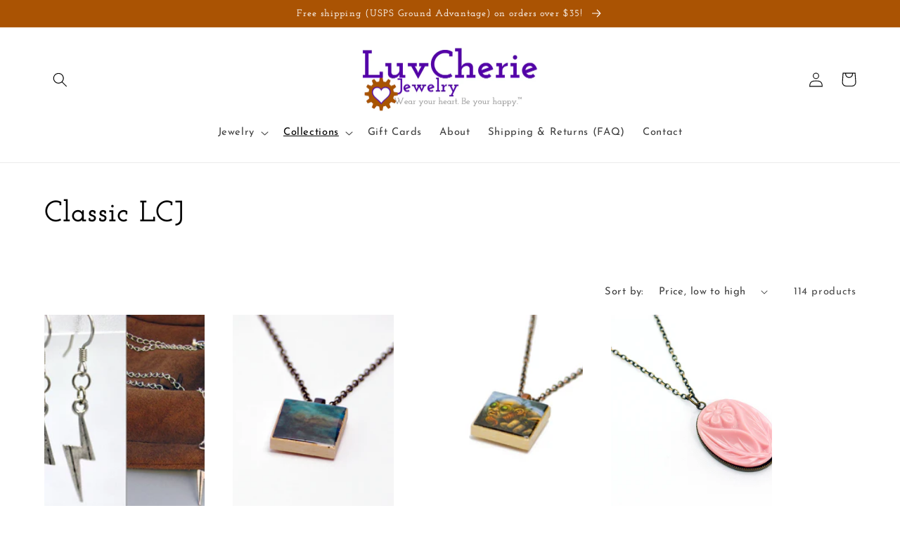

--- FILE ---
content_type: text/html; charset=utf-8
request_url: https://luvcheriejewelry.com/collections/classic-lcj?page=5
body_size: 39913
content:
<!doctype html>
<html class="no-js" lang="en">
  <head>
    <meta charset="utf-8">
    <meta http-equiv="X-UA-Compatible" content="IE=edge">
    <meta name="viewport" content="width=device-width,initial-scale=1">
    <meta name="theme-color" content="">
    <link rel="canonical" href="https://luvcheriejewelry.com/collections/classic-lcj?page=5">
    <link rel="preconnect" href="https://cdn.shopify.com" crossorigin><link rel="preconnect" href="https://fonts.shopifycdn.com" crossorigin><title>
      Classic LCJ
 &ndash; Page 5 &ndash; LuvCherie Jewelry</title>

    
      <meta name="description" content="Our classic designs including charm jewelry, upcycled geeky pendants, vintage glass jewelry, and more.">
    

    

<meta property="og:site_name" content="LuvCherie Jewelry">
<meta property="og:url" content="https://luvcheriejewelry.com/collections/classic-lcj?page=5">
<meta property="og:title" content="Classic LCJ">
<meta property="og:type" content="website">
<meta property="og:description" content="Our classic designs including charm jewelry, upcycled geeky pendants, vintage glass jewelry, and more."><meta property="og:image" content="http://luvcheriejewelry.com/cdn/shop/collections/Keys.jpg?v=1559232910">
  <meta property="og:image:secure_url" content="https://luvcheriejewelry.com/cdn/shop/collections/Keys.jpg?v=1559232910">
  <meta property="og:image:width" content="1500">
  <meta property="og:image:height" content="1500"><meta name="twitter:site" content="@lvcheriejewelry"><meta name="twitter:card" content="summary_large_image">
<meta name="twitter:title" content="Classic LCJ">
<meta name="twitter:description" content="Our classic designs including charm jewelry, upcycled geeky pendants, vintage glass jewelry, and more.">


    <script src="//luvcheriejewelry.com/cdn/shop/t/27/assets/global.js?v=149496944046504657681664399128" defer="defer"></script>
    <script>window.performance && window.performance.mark && window.performance.mark('shopify.content_for_header.start');</script><meta name="facebook-domain-verification" content="l56liho2vprgo8o8z6znk3n3xcmmfp">
<meta name="facebook-domain-verification" content="a81528vn56z3sqennppo241zlzqmiw">
<meta id="shopify-digital-wallet" name="shopify-digital-wallet" content="/22593325/digital_wallets/dialog">
<meta name="shopify-checkout-api-token" content="5f7e473d436b8e60f179bcb3a26923aa">
<meta id="in-context-paypal-metadata" data-shop-id="22593325" data-venmo-supported="false" data-environment="production" data-locale="en_US" data-paypal-v4="true" data-currency="USD">
<link rel="alternate" type="application/atom+xml" title="Feed" href="/collections/classic-lcj.atom" />
<link rel="prev" href="/collections/classic-lcj?page=4">
<link rel="alternate" type="application/json+oembed" href="https://luvcheriejewelry.com/collections/classic-lcj.oembed?page=5">
<script async="async" src="/checkouts/internal/preloads.js?locale=en-US"></script>
<link rel="preconnect" href="https://shop.app" crossorigin="anonymous">
<script async="async" src="https://shop.app/checkouts/internal/preloads.js?locale=en-US&shop_id=22593325" crossorigin="anonymous"></script>
<script id="apple-pay-shop-capabilities" type="application/json">{"shopId":22593325,"countryCode":"US","currencyCode":"USD","merchantCapabilities":["supports3DS"],"merchantId":"gid:\/\/shopify\/Shop\/22593325","merchantName":"LuvCherie Jewelry","requiredBillingContactFields":["postalAddress","email"],"requiredShippingContactFields":["postalAddress","email"],"shippingType":"shipping","supportedNetworks":["visa","masterCard","amex","discover","elo","jcb"],"total":{"type":"pending","label":"LuvCherie Jewelry","amount":"1.00"},"shopifyPaymentsEnabled":true,"supportsSubscriptions":true}</script>
<script id="shopify-features" type="application/json">{"accessToken":"5f7e473d436b8e60f179bcb3a26923aa","betas":["rich-media-storefront-analytics"],"domain":"luvcheriejewelry.com","predictiveSearch":true,"shopId":22593325,"locale":"en"}</script>
<script>var Shopify = Shopify || {};
Shopify.shop = "luvcherie-jewelry.myshopify.com";
Shopify.locale = "en";
Shopify.currency = {"active":"USD","rate":"1.0"};
Shopify.country = "US";
Shopify.theme = {"name":"Updated copy of Studio","id":132604690611,"schema_name":"Studio","schema_version":"4.0.1","theme_store_id":1431,"role":"main"};
Shopify.theme.handle = "null";
Shopify.theme.style = {"id":null,"handle":null};
Shopify.cdnHost = "luvcheriejewelry.com/cdn";
Shopify.routes = Shopify.routes || {};
Shopify.routes.root = "/";</script>
<script type="module">!function(o){(o.Shopify=o.Shopify||{}).modules=!0}(window);</script>
<script>!function(o){function n(){var o=[];function n(){o.push(Array.prototype.slice.apply(arguments))}return n.q=o,n}var t=o.Shopify=o.Shopify||{};t.loadFeatures=n(),t.autoloadFeatures=n()}(window);</script>
<script>
  window.ShopifyPay = window.ShopifyPay || {};
  window.ShopifyPay.apiHost = "shop.app\/pay";
  window.ShopifyPay.redirectState = null;
</script>
<script id="shop-js-analytics" type="application/json">{"pageType":"collection"}</script>
<script defer="defer" async type="module" src="//luvcheriejewelry.com/cdn/shopifycloud/shop-js/modules/v2/client.init-shop-cart-sync_C5BV16lS.en.esm.js"></script>
<script defer="defer" async type="module" src="//luvcheriejewelry.com/cdn/shopifycloud/shop-js/modules/v2/chunk.common_CygWptCX.esm.js"></script>
<script type="module">
  await import("//luvcheriejewelry.com/cdn/shopifycloud/shop-js/modules/v2/client.init-shop-cart-sync_C5BV16lS.en.esm.js");
await import("//luvcheriejewelry.com/cdn/shopifycloud/shop-js/modules/v2/chunk.common_CygWptCX.esm.js");

  window.Shopify.SignInWithShop?.initShopCartSync?.({"fedCMEnabled":true,"windoidEnabled":true});

</script>
<script>
  window.Shopify = window.Shopify || {};
  if (!window.Shopify.featureAssets) window.Shopify.featureAssets = {};
  window.Shopify.featureAssets['shop-js'] = {"shop-cart-sync":["modules/v2/client.shop-cart-sync_ZFArdW7E.en.esm.js","modules/v2/chunk.common_CygWptCX.esm.js"],"init-fed-cm":["modules/v2/client.init-fed-cm_CmiC4vf6.en.esm.js","modules/v2/chunk.common_CygWptCX.esm.js"],"shop-button":["modules/v2/client.shop-button_tlx5R9nI.en.esm.js","modules/v2/chunk.common_CygWptCX.esm.js"],"shop-cash-offers":["modules/v2/client.shop-cash-offers_DOA2yAJr.en.esm.js","modules/v2/chunk.common_CygWptCX.esm.js","modules/v2/chunk.modal_D71HUcav.esm.js"],"init-windoid":["modules/v2/client.init-windoid_sURxWdc1.en.esm.js","modules/v2/chunk.common_CygWptCX.esm.js"],"shop-toast-manager":["modules/v2/client.shop-toast-manager_ClPi3nE9.en.esm.js","modules/v2/chunk.common_CygWptCX.esm.js"],"init-shop-email-lookup-coordinator":["modules/v2/client.init-shop-email-lookup-coordinator_B8hsDcYM.en.esm.js","modules/v2/chunk.common_CygWptCX.esm.js"],"init-shop-cart-sync":["modules/v2/client.init-shop-cart-sync_C5BV16lS.en.esm.js","modules/v2/chunk.common_CygWptCX.esm.js"],"avatar":["modules/v2/client.avatar_BTnouDA3.en.esm.js"],"pay-button":["modules/v2/client.pay-button_FdsNuTd3.en.esm.js","modules/v2/chunk.common_CygWptCX.esm.js"],"init-customer-accounts":["modules/v2/client.init-customer-accounts_DxDtT_ad.en.esm.js","modules/v2/client.shop-login-button_C5VAVYt1.en.esm.js","modules/v2/chunk.common_CygWptCX.esm.js","modules/v2/chunk.modal_D71HUcav.esm.js"],"init-shop-for-new-customer-accounts":["modules/v2/client.init-shop-for-new-customer-accounts_ChsxoAhi.en.esm.js","modules/v2/client.shop-login-button_C5VAVYt1.en.esm.js","modules/v2/chunk.common_CygWptCX.esm.js","modules/v2/chunk.modal_D71HUcav.esm.js"],"shop-login-button":["modules/v2/client.shop-login-button_C5VAVYt1.en.esm.js","modules/v2/chunk.common_CygWptCX.esm.js","modules/v2/chunk.modal_D71HUcav.esm.js"],"init-customer-accounts-sign-up":["modules/v2/client.init-customer-accounts-sign-up_CPSyQ0Tj.en.esm.js","modules/v2/client.shop-login-button_C5VAVYt1.en.esm.js","modules/v2/chunk.common_CygWptCX.esm.js","modules/v2/chunk.modal_D71HUcav.esm.js"],"shop-follow-button":["modules/v2/client.shop-follow-button_Cva4Ekp9.en.esm.js","modules/v2/chunk.common_CygWptCX.esm.js","modules/v2/chunk.modal_D71HUcav.esm.js"],"checkout-modal":["modules/v2/client.checkout-modal_BPM8l0SH.en.esm.js","modules/v2/chunk.common_CygWptCX.esm.js","modules/v2/chunk.modal_D71HUcav.esm.js"],"lead-capture":["modules/v2/client.lead-capture_Bi8yE_yS.en.esm.js","modules/v2/chunk.common_CygWptCX.esm.js","modules/v2/chunk.modal_D71HUcav.esm.js"],"shop-login":["modules/v2/client.shop-login_D6lNrXab.en.esm.js","modules/v2/chunk.common_CygWptCX.esm.js","modules/v2/chunk.modal_D71HUcav.esm.js"],"payment-terms":["modules/v2/client.payment-terms_CZxnsJam.en.esm.js","modules/v2/chunk.common_CygWptCX.esm.js","modules/v2/chunk.modal_D71HUcav.esm.js"]};
</script>
<script>(function() {
  var isLoaded = false;
  function asyncLoad() {
    if (isLoaded) return;
    isLoaded = true;
    var urls = ["https:\/\/chimpstatic.com\/mcjs-connected\/js\/users\/64f8a657f520c6702f8767707\/c00b61b53892383943ae177d4.js?shop=luvcherie-jewelry.myshopify.com"];
    for (var i = 0; i < urls.length; i++) {
      var s = document.createElement('script');
      s.type = 'text/javascript';
      s.async = true;
      s.src = urls[i];
      var x = document.getElementsByTagName('script')[0];
      x.parentNode.insertBefore(s, x);
    }
  };
  if(window.attachEvent) {
    window.attachEvent('onload', asyncLoad);
  } else {
    window.addEventListener('load', asyncLoad, false);
  }
})();</script>
<script id="__st">var __st={"a":22593325,"offset":-28800,"reqid":"1eff9118-0ed0-4051-8957-0db99a158f26-1768699524","pageurl":"luvcheriejewelry.com\/collections\/classic-lcj?page=5","u":"825b220a3d13","p":"collection","rtyp":"collection","rid":69288067114};</script>
<script>window.ShopifyPaypalV4VisibilityTracking = true;</script>
<script id="captcha-bootstrap">!function(){'use strict';const t='contact',e='account',n='new_comment',o=[[t,t],['blogs',n],['comments',n],[t,'customer']],c=[[e,'customer_login'],[e,'guest_login'],[e,'recover_customer_password'],[e,'create_customer']],r=t=>t.map((([t,e])=>`form[action*='/${t}']:not([data-nocaptcha='true']) input[name='form_type'][value='${e}']`)).join(','),a=t=>()=>t?[...document.querySelectorAll(t)].map((t=>t.form)):[];function s(){const t=[...o],e=r(t);return a(e)}const i='password',u='form_key',d=['recaptcha-v3-token','g-recaptcha-response','h-captcha-response',i],f=()=>{try{return window.sessionStorage}catch{return}},m='__shopify_v',_=t=>t.elements[u];function p(t,e,n=!1){try{const o=window.sessionStorage,c=JSON.parse(o.getItem(e)),{data:r}=function(t){const{data:e,action:n}=t;return t[m]||n?{data:e,action:n}:{data:t,action:n}}(c);for(const[e,n]of Object.entries(r))t.elements[e]&&(t.elements[e].value=n);n&&o.removeItem(e)}catch(o){console.error('form repopulation failed',{error:o})}}const l='form_type',E='cptcha';function T(t){t.dataset[E]=!0}const w=window,h=w.document,L='Shopify',v='ce_forms',y='captcha';let A=!1;((t,e)=>{const n=(g='f06e6c50-85a8-45c8-87d0-21a2b65856fe',I='https://cdn.shopify.com/shopifycloud/storefront-forms-hcaptcha/ce_storefront_forms_captcha_hcaptcha.v1.5.2.iife.js',D={infoText:'Protected by hCaptcha',privacyText:'Privacy',termsText:'Terms'},(t,e,n)=>{const o=w[L][v],c=o.bindForm;if(c)return c(t,g,e,D).then(n);var r;o.q.push([[t,g,e,D],n]),r=I,A||(h.body.append(Object.assign(h.createElement('script'),{id:'captcha-provider',async:!0,src:r})),A=!0)});var g,I,D;w[L]=w[L]||{},w[L][v]=w[L][v]||{},w[L][v].q=[],w[L][y]=w[L][y]||{},w[L][y].protect=function(t,e){n(t,void 0,e),T(t)},Object.freeze(w[L][y]),function(t,e,n,w,h,L){const[v,y,A,g]=function(t,e,n){const i=e?o:[],u=t?c:[],d=[...i,...u],f=r(d),m=r(i),_=r(d.filter((([t,e])=>n.includes(e))));return[a(f),a(m),a(_),s()]}(w,h,L),I=t=>{const e=t.target;return e instanceof HTMLFormElement?e:e&&e.form},D=t=>v().includes(t);t.addEventListener('submit',(t=>{const e=I(t);if(!e)return;const n=D(e)&&!e.dataset.hcaptchaBound&&!e.dataset.recaptchaBound,o=_(e),c=g().includes(e)&&(!o||!o.value);(n||c)&&t.preventDefault(),c&&!n&&(function(t){try{if(!f())return;!function(t){const e=f();if(!e)return;const n=_(t);if(!n)return;const o=n.value;o&&e.removeItem(o)}(t);const e=Array.from(Array(32),(()=>Math.random().toString(36)[2])).join('');!function(t,e){_(t)||t.append(Object.assign(document.createElement('input'),{type:'hidden',name:u})),t.elements[u].value=e}(t,e),function(t,e){const n=f();if(!n)return;const o=[...t.querySelectorAll(`input[type='${i}']`)].map((({name:t})=>t)),c=[...d,...o],r={};for(const[a,s]of new FormData(t).entries())c.includes(a)||(r[a]=s);n.setItem(e,JSON.stringify({[m]:1,action:t.action,data:r}))}(t,e)}catch(e){console.error('failed to persist form',e)}}(e),e.submit())}));const S=(t,e)=>{t&&!t.dataset[E]&&(n(t,e.some((e=>e===t))),T(t))};for(const o of['focusin','change'])t.addEventListener(o,(t=>{const e=I(t);D(e)&&S(e,y())}));const B=e.get('form_key'),M=e.get(l),P=B&&M;t.addEventListener('DOMContentLoaded',(()=>{const t=y();if(P)for(const e of t)e.elements[l].value===M&&p(e,B);[...new Set([...A(),...v().filter((t=>'true'===t.dataset.shopifyCaptcha))])].forEach((e=>S(e,t)))}))}(h,new URLSearchParams(w.location.search),n,t,e,['guest_login'])})(!0,!0)}();</script>
<script integrity="sha256-4kQ18oKyAcykRKYeNunJcIwy7WH5gtpwJnB7kiuLZ1E=" data-source-attribution="shopify.loadfeatures" defer="defer" src="//luvcheriejewelry.com/cdn/shopifycloud/storefront/assets/storefront/load_feature-a0a9edcb.js" crossorigin="anonymous"></script>
<script crossorigin="anonymous" defer="defer" src="//luvcheriejewelry.com/cdn/shopifycloud/storefront/assets/shopify_pay/storefront-65b4c6d7.js?v=20250812"></script>
<script data-source-attribution="shopify.dynamic_checkout.dynamic.init">var Shopify=Shopify||{};Shopify.PaymentButton=Shopify.PaymentButton||{isStorefrontPortableWallets:!0,init:function(){window.Shopify.PaymentButton.init=function(){};var t=document.createElement("script");t.src="https://luvcheriejewelry.com/cdn/shopifycloud/portable-wallets/latest/portable-wallets.en.js",t.type="module",document.head.appendChild(t)}};
</script>
<script data-source-attribution="shopify.dynamic_checkout.buyer_consent">
  function portableWalletsHideBuyerConsent(e){var t=document.getElementById("shopify-buyer-consent"),n=document.getElementById("shopify-subscription-policy-button");t&&n&&(t.classList.add("hidden"),t.setAttribute("aria-hidden","true"),n.removeEventListener("click",e))}function portableWalletsShowBuyerConsent(e){var t=document.getElementById("shopify-buyer-consent"),n=document.getElementById("shopify-subscription-policy-button");t&&n&&(t.classList.remove("hidden"),t.removeAttribute("aria-hidden"),n.addEventListener("click",e))}window.Shopify?.PaymentButton&&(window.Shopify.PaymentButton.hideBuyerConsent=portableWalletsHideBuyerConsent,window.Shopify.PaymentButton.showBuyerConsent=portableWalletsShowBuyerConsent);
</script>
<script data-source-attribution="shopify.dynamic_checkout.cart.bootstrap">document.addEventListener("DOMContentLoaded",(function(){function t(){return document.querySelector("shopify-accelerated-checkout-cart, shopify-accelerated-checkout")}if(t())Shopify.PaymentButton.init();else{new MutationObserver((function(e,n){t()&&(Shopify.PaymentButton.init(),n.disconnect())})).observe(document.body,{childList:!0,subtree:!0})}}));
</script>
<link id="shopify-accelerated-checkout-styles" rel="stylesheet" media="screen" href="https://luvcheriejewelry.com/cdn/shopifycloud/portable-wallets/latest/accelerated-checkout-backwards-compat.css" crossorigin="anonymous">
<style id="shopify-accelerated-checkout-cart">
        #shopify-buyer-consent {
  margin-top: 1em;
  display: inline-block;
  width: 100%;
}

#shopify-buyer-consent.hidden {
  display: none;
}

#shopify-subscription-policy-button {
  background: none;
  border: none;
  padding: 0;
  text-decoration: underline;
  font-size: inherit;
  cursor: pointer;
}

#shopify-subscription-policy-button::before {
  box-shadow: none;
}

      </style>
<script id="sections-script" data-sections="header,footer" defer="defer" src="//luvcheriejewelry.com/cdn/shop/t/27/compiled_assets/scripts.js?v=298"></script>
<script>window.performance && window.performance.mark && window.performance.mark('shopify.content_for_header.end');</script>


    <style data-shopify>
      @font-face {
  font-family: "Josefin Sans";
  font-weight: 400;
  font-style: normal;
  font-display: swap;
  src: url("//luvcheriejewelry.com/cdn/fonts/josefin_sans/josefinsans_n4.70f7efd699799949e6d9f99bc20843a2c86a2e0f.woff2") format("woff2"),
       url("//luvcheriejewelry.com/cdn/fonts/josefin_sans/josefinsans_n4.35d308a1bdf56e5556bc2ac79702c721e4e2e983.woff") format("woff");
}

      @font-face {
  font-family: "Josefin Sans";
  font-weight: 700;
  font-style: normal;
  font-display: swap;
  src: url("//luvcheriejewelry.com/cdn/fonts/josefin_sans/josefinsans_n7.4edc746dce14b53e39df223fba72d5f37c3d525d.woff2") format("woff2"),
       url("//luvcheriejewelry.com/cdn/fonts/josefin_sans/josefinsans_n7.051568b12ab464ee8f0241094cdd7a1c80fbd08d.woff") format("woff");
}

      @font-face {
  font-family: "Josefin Sans";
  font-weight: 400;
  font-style: italic;
  font-display: swap;
  src: url("//luvcheriejewelry.com/cdn/fonts/josefin_sans/josefinsans_i4.a2ba85bff59cf18a6ad90c24fe1808ddb8ce1343.woff2") format("woff2"),
       url("//luvcheriejewelry.com/cdn/fonts/josefin_sans/josefinsans_i4.2dba61e1d135ab449e8e134ba633cf0d31863cc4.woff") format("woff");
}

      @font-face {
  font-family: "Josefin Sans";
  font-weight: 700;
  font-style: italic;
  font-display: swap;
  src: url("//luvcheriejewelry.com/cdn/fonts/josefin_sans/josefinsans_i7.733dd5c50cdd7b706d9ec731b4016d1edd55db5e.woff2") format("woff2"),
       url("//luvcheriejewelry.com/cdn/fonts/josefin_sans/josefinsans_i7.094ef86ca8f6eafea52b87b4f09feefb278e539d.woff") format("woff");
}

      @font-face {
  font-family: "Josefin Slab";
  font-weight: 600;
  font-style: normal;
  font-display: swap;
  src: url("//luvcheriejewelry.com/cdn/fonts/josefin_slab/josefinslab_n6.0170c79458aab598611581dd8d377a0813b2158a.woff2") format("woff2"),
       url("//luvcheriejewelry.com/cdn/fonts/josefin_slab/josefinslab_n6.7d1810c16238317f565a408ee08610f249aafaa7.woff") format("woff");
}


      :root {
        --font-body-family: "Josefin Sans", sans-serif;
        --font-body-style: normal;
        --font-body-weight: 400;
        --font-body-weight-bold: 700;

        --font-heading-family: "Josefin Slab", serif;
        --font-heading-style: normal;
        --font-heading-weight: 600;

        --font-body-scale: 1.05;
        --font-heading-scale: 1.0;

        --color-base-text: 0, 0, 0;
        --color-shadow: 0, 0, 0;
        --color-base-background-1: 255, 255, 255;
        --color-base-background-2: 240, 240, 240;
        --color-base-solid-button-labels: 255, 255, 255;
        --color-base-outline-button-labels: 170, 83, 3;
        --color-base-accent-1: 83, 0, 168;
        --color-base-accent-2: 170, 83, 3;
        --payment-terms-background-color: #ffffff;

        --gradient-base-background-1: #ffffff;
        --gradient-base-background-2: #f0f0f0;
        --gradient-base-accent-1: #5300a8;
        --gradient-base-accent-2: #aa5303;

        --media-padding: px;
        --media-border-opacity: 0.05;
        --media-border-width: 0px;
        --media-radius: 0px;
        --media-shadow-opacity: 0.0;
        --media-shadow-horizontal-offset: 0px;
        --media-shadow-vertical-offset: 0px;
        --media-shadow-blur-radius: 0px;
        --media-shadow-visible: 0;

        --page-width: 120rem;
        --page-width-margin: 0rem;

        --product-card-image-padding: 0.0rem;
        --product-card-corner-radius: 0.0rem;
        --product-card-text-alignment: center;
        --product-card-border-width: 0.0rem;
        --product-card-border-opacity: 0.0;
        --product-card-shadow-opacity: 0.1;
        --product-card-shadow-visible: 1;
        --product-card-shadow-horizontal-offset: 0.0rem;
        --product-card-shadow-vertical-offset: 0.0rem;
        --product-card-shadow-blur-radius: 0.0rem;

        --collection-card-image-padding: 0.0rem;
        --collection-card-corner-radius: 0.0rem;
        --collection-card-text-alignment: left;
        --collection-card-border-width: 0.0rem;
        --collection-card-border-opacity: 0.0;
        --collection-card-shadow-opacity: 0.1;
        --collection-card-shadow-visible: 1;
        --collection-card-shadow-horizontal-offset: 0.0rem;
        --collection-card-shadow-vertical-offset: 0.0rem;
        --collection-card-shadow-blur-radius: 0.0rem;

        --blog-card-image-padding: 0.0rem;
        --blog-card-corner-radius: 0.0rem;
        --blog-card-text-alignment: left;
        --blog-card-border-width: 0.0rem;
        --blog-card-border-opacity: 0.0;
        --blog-card-shadow-opacity: 0.1;
        --blog-card-shadow-visible: 1;
        --blog-card-shadow-horizontal-offset: 0.0rem;
        --blog-card-shadow-vertical-offset: 0.0rem;
        --blog-card-shadow-blur-radius: 0.0rem;

        --badge-corner-radius: 4.0rem;

        --popup-border-width: 0px;
        --popup-border-opacity: 0.1;
        --popup-corner-radius: 0px;
        --popup-shadow-opacity: 0.1;
        --popup-shadow-horizontal-offset: 6px;
        --popup-shadow-vertical-offset: 6px;
        --popup-shadow-blur-radius: 25px;

        --drawer-border-width: 1px;
        --drawer-border-opacity: 0.1;
        --drawer-shadow-opacity: 0.0;
        --drawer-shadow-horizontal-offset: 0px;
        --drawer-shadow-vertical-offset: 0px;
        --drawer-shadow-blur-radius: 0px;

        --spacing-sections-desktop: 0px;
        --spacing-sections-mobile: 0px;

        --grid-desktop-vertical-spacing: 40px;
        --grid-desktop-horizontal-spacing: 40px;
        --grid-mobile-vertical-spacing: 20px;
        --grid-mobile-horizontal-spacing: 20px;

        --text-boxes-border-opacity: 0.0;
        --text-boxes-border-width: 0px;
        --text-boxes-radius: 0px;
        --text-boxes-shadow-opacity: 0.0;
        --text-boxes-shadow-visible: 0;
        --text-boxes-shadow-horizontal-offset: 0px;
        --text-boxes-shadow-vertical-offset: 0px;
        --text-boxes-shadow-blur-radius: 0px;

        --buttons-radius: 40px;
        --buttons-radius-outset: 41px;
        --buttons-border-width: 1px;
        --buttons-border-opacity: 1.0;
        --buttons-shadow-opacity: 0.1;
        --buttons-shadow-visible: 1;
        --buttons-shadow-horizontal-offset: 2px;
        --buttons-shadow-vertical-offset: 2px;
        --buttons-shadow-blur-radius: 5px;
        --buttons-border-offset: 0.3px;

        --inputs-radius: 2px;
        --inputs-border-width: 1px;
        --inputs-border-opacity: 0.15;
        --inputs-shadow-opacity: 0.05;
        --inputs-shadow-horizontal-offset: 2px;
        --inputs-margin-offset: 2px;
        --inputs-shadow-vertical-offset: 2px;
        --inputs-shadow-blur-radius: 5px;
        --inputs-radius-outset: 3px;

        --variant-pills-radius: 40px;
        --variant-pills-border-width: 1px;
        --variant-pills-border-opacity: 0.55;
        --variant-pills-shadow-opacity: 0.0;
        --variant-pills-shadow-horizontal-offset: 0px;
        --variant-pills-shadow-vertical-offset: 0px;
        --variant-pills-shadow-blur-radius: 0px;
      }

      *,
      *::before,
      *::after {
        box-sizing: inherit;
      }

      html {
        box-sizing: border-box;
        font-size: calc(var(--font-body-scale) * 62.5%);
        height: 100%;
      }

      body {
        display: grid;
        grid-template-rows: auto auto 1fr auto;
        grid-template-columns: 100%;
        min-height: 100%;
        margin: 0;
        font-size: 1.5rem;
        letter-spacing: 0.06rem;
        line-height: calc(1 + 0.8 / var(--font-body-scale));
        font-family: var(--font-body-family);
        font-style: var(--font-body-style);
        font-weight: var(--font-body-weight);
      }

      @media screen and (min-width: 750px) {
        body {
          font-size: 1.6rem;
        }
      }
    </style>

    <link href="//luvcheriejewelry.com/cdn/shop/t/27/assets/base.css?v=88290808517547527771664822954" rel="stylesheet" type="text/css" media="all" />
<link rel="preload" as="font" href="//luvcheriejewelry.com/cdn/fonts/josefin_sans/josefinsans_n4.70f7efd699799949e6d9f99bc20843a2c86a2e0f.woff2" type="font/woff2" crossorigin><link rel="preload" as="font" href="//luvcheriejewelry.com/cdn/fonts/josefin_slab/josefinslab_n6.0170c79458aab598611581dd8d377a0813b2158a.woff2" type="font/woff2" crossorigin><link rel="stylesheet" href="//luvcheriejewelry.com/cdn/shop/t/27/assets/component-predictive-search.css?v=83512081251802922551664399128" media="print" onload="this.media='all'"><script>document.documentElement.className = document.documentElement.className.replace('no-js', 'js');
    if (Shopify.designMode) {
      document.documentElement.classList.add('shopify-design-mode');
    }
    </script>
  <link href="https://monorail-edge.shopifysvc.com" rel="dns-prefetch">
<script>(function(){if ("sendBeacon" in navigator && "performance" in window) {try {var session_token_from_headers = performance.getEntriesByType('navigation')[0].serverTiming.find(x => x.name == '_s').description;} catch {var session_token_from_headers = undefined;}var session_cookie_matches = document.cookie.match(/_shopify_s=([^;]*)/);var session_token_from_cookie = session_cookie_matches && session_cookie_matches.length === 2 ? session_cookie_matches[1] : "";var session_token = session_token_from_headers || session_token_from_cookie || "";function handle_abandonment_event(e) {var entries = performance.getEntries().filter(function(entry) {return /monorail-edge.shopifysvc.com/.test(entry.name);});if (!window.abandonment_tracked && entries.length === 0) {window.abandonment_tracked = true;var currentMs = Date.now();var navigation_start = performance.timing.navigationStart;var payload = {shop_id: 22593325,url: window.location.href,navigation_start,duration: currentMs - navigation_start,session_token,page_type: "collection"};window.navigator.sendBeacon("https://monorail-edge.shopifysvc.com/v1/produce", JSON.stringify({schema_id: "online_store_buyer_site_abandonment/1.1",payload: payload,metadata: {event_created_at_ms: currentMs,event_sent_at_ms: currentMs}}));}}window.addEventListener('pagehide', handle_abandonment_event);}}());</script>
<script id="web-pixels-manager-setup">(function e(e,d,r,n,o){if(void 0===o&&(o={}),!Boolean(null===(a=null===(i=window.Shopify)||void 0===i?void 0:i.analytics)||void 0===a?void 0:a.replayQueue)){var i,a;window.Shopify=window.Shopify||{};var t=window.Shopify;t.analytics=t.analytics||{};var s=t.analytics;s.replayQueue=[],s.publish=function(e,d,r){return s.replayQueue.push([e,d,r]),!0};try{self.performance.mark("wpm:start")}catch(e){}var l=function(){var e={modern:/Edge?\/(1{2}[4-9]|1[2-9]\d|[2-9]\d{2}|\d{4,})\.\d+(\.\d+|)|Firefox\/(1{2}[4-9]|1[2-9]\d|[2-9]\d{2}|\d{4,})\.\d+(\.\d+|)|Chrom(ium|e)\/(9{2}|\d{3,})\.\d+(\.\d+|)|(Maci|X1{2}).+ Version\/(15\.\d+|(1[6-9]|[2-9]\d|\d{3,})\.\d+)([,.]\d+|)( \(\w+\)|)( Mobile\/\w+|) Safari\/|Chrome.+OPR\/(9{2}|\d{3,})\.\d+\.\d+|(CPU[ +]OS|iPhone[ +]OS|CPU[ +]iPhone|CPU IPhone OS|CPU iPad OS)[ +]+(15[._]\d+|(1[6-9]|[2-9]\d|\d{3,})[._]\d+)([._]\d+|)|Android:?[ /-](13[3-9]|1[4-9]\d|[2-9]\d{2}|\d{4,})(\.\d+|)(\.\d+|)|Android.+Firefox\/(13[5-9]|1[4-9]\d|[2-9]\d{2}|\d{4,})\.\d+(\.\d+|)|Android.+Chrom(ium|e)\/(13[3-9]|1[4-9]\d|[2-9]\d{2}|\d{4,})\.\d+(\.\d+|)|SamsungBrowser\/([2-9]\d|\d{3,})\.\d+/,legacy:/Edge?\/(1[6-9]|[2-9]\d|\d{3,})\.\d+(\.\d+|)|Firefox\/(5[4-9]|[6-9]\d|\d{3,})\.\d+(\.\d+|)|Chrom(ium|e)\/(5[1-9]|[6-9]\d|\d{3,})\.\d+(\.\d+|)([\d.]+$|.*Safari\/(?![\d.]+ Edge\/[\d.]+$))|(Maci|X1{2}).+ Version\/(10\.\d+|(1[1-9]|[2-9]\d|\d{3,})\.\d+)([,.]\d+|)( \(\w+\)|)( Mobile\/\w+|) Safari\/|Chrome.+OPR\/(3[89]|[4-9]\d|\d{3,})\.\d+\.\d+|(CPU[ +]OS|iPhone[ +]OS|CPU[ +]iPhone|CPU IPhone OS|CPU iPad OS)[ +]+(10[._]\d+|(1[1-9]|[2-9]\d|\d{3,})[._]\d+)([._]\d+|)|Android:?[ /-](13[3-9]|1[4-9]\d|[2-9]\d{2}|\d{4,})(\.\d+|)(\.\d+|)|Mobile Safari.+OPR\/([89]\d|\d{3,})\.\d+\.\d+|Android.+Firefox\/(13[5-9]|1[4-9]\d|[2-9]\d{2}|\d{4,})\.\d+(\.\d+|)|Android.+Chrom(ium|e)\/(13[3-9]|1[4-9]\d|[2-9]\d{2}|\d{4,})\.\d+(\.\d+|)|Android.+(UC? ?Browser|UCWEB|U3)[ /]?(15\.([5-9]|\d{2,})|(1[6-9]|[2-9]\d|\d{3,})\.\d+)\.\d+|SamsungBrowser\/(5\.\d+|([6-9]|\d{2,})\.\d+)|Android.+MQ{2}Browser\/(14(\.(9|\d{2,})|)|(1[5-9]|[2-9]\d|\d{3,})(\.\d+|))(\.\d+|)|K[Aa][Ii]OS\/(3\.\d+|([4-9]|\d{2,})\.\d+)(\.\d+|)/},d=e.modern,r=e.legacy,n=navigator.userAgent;return n.match(d)?"modern":n.match(r)?"legacy":"unknown"}(),u="modern"===l?"modern":"legacy",c=(null!=n?n:{modern:"",legacy:""})[u],f=function(e){return[e.baseUrl,"/wpm","/b",e.hashVersion,"modern"===e.buildTarget?"m":"l",".js"].join("")}({baseUrl:d,hashVersion:r,buildTarget:u}),m=function(e){var d=e.version,r=e.bundleTarget,n=e.surface,o=e.pageUrl,i=e.monorailEndpoint;return{emit:function(e){var a=e.status,t=e.errorMsg,s=(new Date).getTime(),l=JSON.stringify({metadata:{event_sent_at_ms:s},events:[{schema_id:"web_pixels_manager_load/3.1",payload:{version:d,bundle_target:r,page_url:o,status:a,surface:n,error_msg:t},metadata:{event_created_at_ms:s}}]});if(!i)return console&&console.warn&&console.warn("[Web Pixels Manager] No Monorail endpoint provided, skipping logging."),!1;try{return self.navigator.sendBeacon.bind(self.navigator)(i,l)}catch(e){}var u=new XMLHttpRequest;try{return u.open("POST",i,!0),u.setRequestHeader("Content-Type","text/plain"),u.send(l),!0}catch(e){return console&&console.warn&&console.warn("[Web Pixels Manager] Got an unhandled error while logging to Monorail."),!1}}}}({version:r,bundleTarget:l,surface:e.surface,pageUrl:self.location.href,monorailEndpoint:e.monorailEndpoint});try{o.browserTarget=l,function(e){var d=e.src,r=e.async,n=void 0===r||r,o=e.onload,i=e.onerror,a=e.sri,t=e.scriptDataAttributes,s=void 0===t?{}:t,l=document.createElement("script"),u=document.querySelector("head"),c=document.querySelector("body");if(l.async=n,l.src=d,a&&(l.integrity=a,l.crossOrigin="anonymous"),s)for(var f in s)if(Object.prototype.hasOwnProperty.call(s,f))try{l.dataset[f]=s[f]}catch(e){}if(o&&l.addEventListener("load",o),i&&l.addEventListener("error",i),u)u.appendChild(l);else{if(!c)throw new Error("Did not find a head or body element to append the script");c.appendChild(l)}}({src:f,async:!0,onload:function(){if(!function(){var e,d;return Boolean(null===(d=null===(e=window.Shopify)||void 0===e?void 0:e.analytics)||void 0===d?void 0:d.initialized)}()){var d=window.webPixelsManager.init(e)||void 0;if(d){var r=window.Shopify.analytics;r.replayQueue.forEach((function(e){var r=e[0],n=e[1],o=e[2];d.publishCustomEvent(r,n,o)})),r.replayQueue=[],r.publish=d.publishCustomEvent,r.visitor=d.visitor,r.initialized=!0}}},onerror:function(){return m.emit({status:"failed",errorMsg:"".concat(f," has failed to load")})},sri:function(e){var d=/^sha384-[A-Za-z0-9+/=]+$/;return"string"==typeof e&&d.test(e)}(c)?c:"",scriptDataAttributes:o}),m.emit({status:"loading"})}catch(e){m.emit({status:"failed",errorMsg:(null==e?void 0:e.message)||"Unknown error"})}}})({shopId: 22593325,storefrontBaseUrl: "https://luvcheriejewelry.com",extensionsBaseUrl: "https://extensions.shopifycdn.com/cdn/shopifycloud/web-pixels-manager",monorailEndpoint: "https://monorail-edge.shopifysvc.com/unstable/produce_batch",surface: "storefront-renderer",enabledBetaFlags: ["2dca8a86"],webPixelsConfigList: [{"id":"212893875","configuration":"{\"pixel_id\":\"401794021882090\",\"pixel_type\":\"facebook_pixel\",\"metaapp_system_user_token\":\"-\"}","eventPayloadVersion":"v1","runtimeContext":"OPEN","scriptVersion":"ca16bc87fe92b6042fbaa3acc2fbdaa6","type":"APP","apiClientId":2329312,"privacyPurposes":["ANALYTICS","MARKETING","SALE_OF_DATA"],"dataSharingAdjustments":{"protectedCustomerApprovalScopes":["read_customer_address","read_customer_email","read_customer_name","read_customer_personal_data","read_customer_phone"]}},{"id":"66322611","configuration":"{\"tagID\":\"2615862607385\"}","eventPayloadVersion":"v1","runtimeContext":"STRICT","scriptVersion":"18031546ee651571ed29edbe71a3550b","type":"APP","apiClientId":3009811,"privacyPurposes":["ANALYTICS","MARKETING","SALE_OF_DATA"],"dataSharingAdjustments":{"protectedCustomerApprovalScopes":["read_customer_address","read_customer_email","read_customer_name","read_customer_personal_data","read_customer_phone"]}},{"id":"shopify-app-pixel","configuration":"{}","eventPayloadVersion":"v1","runtimeContext":"STRICT","scriptVersion":"0450","apiClientId":"shopify-pixel","type":"APP","privacyPurposes":["ANALYTICS","MARKETING"]},{"id":"shopify-custom-pixel","eventPayloadVersion":"v1","runtimeContext":"LAX","scriptVersion":"0450","apiClientId":"shopify-pixel","type":"CUSTOM","privacyPurposes":["ANALYTICS","MARKETING"]}],isMerchantRequest: false,initData: {"shop":{"name":"LuvCherie Jewelry","paymentSettings":{"currencyCode":"USD"},"myshopifyDomain":"luvcherie-jewelry.myshopify.com","countryCode":"US","storefrontUrl":"https:\/\/luvcheriejewelry.com"},"customer":null,"cart":null,"checkout":null,"productVariants":[],"purchasingCompany":null},},"https://luvcheriejewelry.com/cdn","fcfee988w5aeb613cpc8e4bc33m6693e112",{"modern":"","legacy":""},{"shopId":"22593325","storefrontBaseUrl":"https:\/\/luvcheriejewelry.com","extensionBaseUrl":"https:\/\/extensions.shopifycdn.com\/cdn\/shopifycloud\/web-pixels-manager","surface":"storefront-renderer","enabledBetaFlags":"[\"2dca8a86\"]","isMerchantRequest":"false","hashVersion":"fcfee988w5aeb613cpc8e4bc33m6693e112","publish":"custom","events":"[[\"page_viewed\",{}],[\"collection_viewed\",{\"collection\":{\"id\":\"69288067114\",\"title\":\"Classic LCJ\",\"productVariants\":[{\"price\":{\"amount\":38.0,\"currencyCode\":\"USD\"},\"product\":{\"title\":\"Lightning Bolt Set in Silver\",\"vendor\":\"LuvCherie Jewelry\",\"id\":\"1967506980906\",\"untranslatedTitle\":\"Lightning Bolt Set in Silver\",\"url\":\"\/products\/lightning-bolt-set-silver\",\"type\":\"Set\"},\"id\":\"14944161202218\",\"image\":{\"src\":\"\/\/luvcheriejewelry.com\/cdn\/shop\/products\/il_fullxfull.889094775_a81y.jpg?v=1559230350\"},\"sku\":\"BoltSetS\",\"title\":\"18 in (45.7 cm)\",\"untranslatedTitle\":\"18 in (45.7 cm)\"},{\"price\":{\"amount\":40.0,\"currencyCode\":\"USD\"},\"product\":{\"title\":\"Blue and Gray Abstract Necklace in Gunmetal\",\"vendor\":\"LuvCherie Jewelry\",\"id\":\"1967505702954\",\"untranslatedTitle\":\"Blue and Gray Abstract Necklace in Gunmetal\",\"url\":\"\/products\/blue-and-gray-abstract-ffxi-necklace-in-gunmetal\",\"type\":\"Necklace\"},\"id\":\"31134788780074\",\"image\":{\"src\":\"\/\/luvcheriejewelry.com\/cdn\/shop\/products\/il_fullxfull.1650102235_hj35.jpg?v=1574801037\"},\"sku\":\"BGAbFFXIG\",\"title\":\"18 in (45.7 cm)\",\"untranslatedTitle\":\"18 in (45.7 cm)\"},{\"price\":{\"amount\":40.0,\"currencyCode\":\"USD\"},\"product\":{\"title\":\"Upcycled Gnome Necklace in Antique Copper\",\"vendor\":\"LuvCherie Jewelry\",\"id\":\"1967504949290\",\"untranslatedTitle\":\"Upcycled Gnome Necklace in Antique Copper\",\"url\":\"\/products\/gnome-necklace-in-antique-copper\",\"type\":\"Necklace\"},\"id\":\"14944142196778\",\"image\":{\"src\":\"\/\/luvcheriejewelry.com\/cdn\/shop\/products\/il_fullxfull.1606085868_f1xg.jpg?v=1559230325\"},\"sku\":\"\",\"title\":\"14\",\"untranslatedTitle\":\"14\"},{\"price\":{\"amount\":40.0,\"currencyCode\":\"USD\"},\"product\":{\"title\":\"Pink Flower Cameo Necklace in Antique Brass\",\"vendor\":\"LuvCherie Jewelry\",\"id\":\"1967512027178\",\"untranslatedTitle\":\"Pink Flower Cameo Necklace in Antique Brass\",\"url\":\"\/products\/pink-flower-cameo-necklace-in-antique-brass\",\"type\":\"Necklace\"},\"id\":\"14944205078570\",\"image\":{\"src\":\"\/\/luvcheriejewelry.com\/cdn\/shop\/products\/il_fullxfull.1099621915_tjmq.jpg?v=1559230606\"},\"sku\":\"PinkFlowerCameoAB\",\"title\":\"14 in (35.5 cm)\",\"untranslatedTitle\":\"14 in (35.5 cm)\"},{\"price\":{\"amount\":40.0,\"currencyCode\":\"USD\"},\"product\":{\"title\":\"Toy Rabbit Necklace in Gold\",\"vendor\":\"LuvCherie Jewelry\",\"id\":\"1967505014826\",\"untranslatedTitle\":\"Toy Rabbit Necklace in Gold\",\"url\":\"\/products\/toy-rabbit-necklace-in-gold\",\"type\":\"Necklace\"},\"id\":\"14944142589994\",\"image\":{\"src\":\"\/\/luvcheriejewelry.com\/cdn\/shop\/products\/il_fullxfull.1606083952_npy9.jpg?v=1559230307\"},\"sku\":\"\",\"title\":\"14\",\"untranslatedTitle\":\"14\"},{\"price\":{\"amount\":40.0,\"currencyCode\":\"USD\"},\"product\":{\"title\":\"Uncaged Bird Necklace in Antique Copper and Blue\",\"vendor\":\"LuvCherie Jewelry\",\"id\":\"1967503999018\",\"untranslatedTitle\":\"Uncaged Bird Necklace in Antique Copper and Blue\",\"url\":\"\/products\/uncaged-bird-necklace-in-antique-copper-and-blue\",\"type\":\"Necklace\"},\"id\":\"14944133349418\",\"image\":{\"src\":\"\/\/luvcheriejewelry.com\/cdn\/shop\/products\/il_fullxfull.910261337_gbxh.jpg?v=1559230284\"},\"sku\":\"UncagedBirdNeckAC\",\"title\":\"18 in (45.7 cm)\",\"untranslatedTitle\":\"18 in (45.7 cm)\"},{\"price\":{\"amount\":40.0,\"currencyCode\":\"USD\"},\"product\":{\"title\":\"Bastok Final Fantasy XI Necklace in Silver\",\"vendor\":\"LuvCherie Jewelry\",\"id\":\"1967505440810\",\"untranslatedTitle\":\"Bastok Final Fantasy XI Necklace in Silver\",\"url\":\"\/products\/bastok-final-fantasy-xi-necklace-in-silver\",\"type\":\"Necklace\"},\"id\":\"14944145276970\",\"image\":{\"src\":\"\/\/luvcheriejewelry.com\/cdn\/shop\/products\/il_fullxfull.1650695509_c4er.jpg?v=1559230324\"},\"sku\":\"BastokFFXINeckS\",\"title\":\"18 in (45.7 cm)\",\"untranslatedTitle\":\"18 in (45.7 cm)\"},{\"price\":{\"amount\":40.0,\"currencyCode\":\"USD\"},\"product\":{\"title\":\"Upcycled Aladdin Necklace in Gunmetal\",\"vendor\":\"LuvCherie Jewelry\",\"id\":\"1967507865642\",\"untranslatedTitle\":\"Upcycled Aladdin Necklace in Gunmetal\",\"url\":\"\/products\/upcycled-aladdin-necklace-gunmetal\",\"type\":\"Necklace\"},\"id\":\"14944169623594\",\"image\":{\"src\":\"\/\/luvcheriejewelry.com\/cdn\/shop\/products\/il_fullxfull.1369465014_e5f2.jpg?v=1662150132\"},\"sku\":\"AladdinNeckG\",\"title\":\"18 in (45.7 cm)\",\"untranslatedTitle\":\"18 in (45.7 cm)\"},{\"price\":{\"amount\":40.0,\"currencyCode\":\"USD\"},\"product\":{\"title\":\"Upcycled Sora Necklace in Gunmetal\",\"vendor\":\"LuvCherie Jewelry\",\"id\":\"1967498985514\",\"untranslatedTitle\":\"Upcycled Sora Necklace in Gunmetal\",\"url\":\"\/products\/upcycled-sora-necklace-gunmetal\",\"type\":\"Necklace\"},\"id\":\"14944113295402\",\"image\":{\"src\":\"\/\/luvcheriejewelry.com\/cdn\/shop\/products\/Sora-Necklace-1-2000.jpg?v=1671490059\"},\"sku\":\"SoraNeckG\",\"title\":\"Default Title\",\"untranslatedTitle\":\"Default Title\"},{\"price\":{\"amount\":45.0,\"currencyCode\":\"USD\"},\"product\":{\"title\":\"Candy Corn Earrings in Silver\",\"vendor\":\"LuvCherie Jewelry\",\"id\":\"1967496921130\",\"untranslatedTitle\":\"Candy Corn Earrings in Silver\",\"url\":\"\/products\/candy-corn-earrings-silver\",\"type\":\"Earrings\"},\"id\":\"14944109985834\",\"image\":{\"src\":\"\/\/luvcheriejewelry.com\/cdn\/shop\/products\/il_fullxfull.1044903872_15dy.jpg?v=1559230239\"},\"sku\":\"CandyCornEarsS\",\"title\":\"Silver-plated Hooks\",\"untranslatedTitle\":\"Silver-plated Hooks\"},{\"price\":{\"amount\":45.0,\"currencyCode\":\"USD\"},\"product\":{\"title\":\"Steampunk Key \u0026 Lock Necklace in Gunmetal - Inspired by Warehouse 13\",\"vendor\":\"LuvCherie Jewelry\",\"id\":\"1967506948138\",\"untranslatedTitle\":\"Steampunk Key \u0026 Lock Necklace in Gunmetal - Inspired by Warehouse 13\",\"url\":\"\/products\/key-lock-necklace-gunmetal\",\"type\":\"Necklace\"},\"id\":\"14944160874538\",\"image\":{\"src\":\"\/\/luvcheriejewelry.com\/cdn\/shop\/products\/il_fullxfull.291148309.jpg?v=1692397111\"},\"sku\":\"SteamKeyLock2G\",\"title\":\"18 in (45.7 cm)\",\"untranslatedTitle\":\"18 in (45.7 cm)\"},{\"price\":{\"amount\":50.0,\"currencyCode\":\"USD\"},\"product\":{\"title\":\"Upcycled FFXI Character Necklace in Gunmetal\",\"vendor\":\"LuvCherie Jewelry\",\"id\":\"1967507734570\",\"untranslatedTitle\":\"Upcycled FFXI Character Necklace in Gunmetal\",\"url\":\"\/products\/upcycled-ffxi-character-necklace-in-gunmetal\",\"type\":\"Necklace\"},\"id\":\"14944168050730\",\"image\":{\"src\":\"\/\/luvcheriejewelry.com\/cdn\/shop\/products\/il_fullxfull.1416822945_6mje.jpg?v=1559230411\"},\"sku\":\"\",\"title\":\"14 inches\",\"untranslatedTitle\":\"14 inches\"},{\"price\":{\"amount\":50.0,\"currencyCode\":\"USD\"},\"product\":{\"title\":\"Upcycled MTG Fear Necklace in Silver\",\"vendor\":\"LuvCherie Jewelry\",\"id\":\"1967511863338\",\"untranslatedTitle\":\"Upcycled MTG Fear Necklace in Silver\",\"url\":\"\/products\/upcycled-mtg-fear-necklace-silver\",\"type\":\"Necklace\"},\"id\":\"14944203898922\",\"image\":{\"src\":\"\/\/luvcheriejewelry.com\/cdn\/shop\/products\/il_fullxfull.859669867_od29.jpg?v=1559230613\"},\"sku\":\"UpMTGFearNeckS\",\"title\":\"18 in (45.7 cm)\",\"untranslatedTitle\":\"18 in (45.7 cm)\"},{\"price\":{\"amount\":50.0,\"currencyCode\":\"USD\"},\"product\":{\"title\":\"Upcycled Deanna Troi Necklace in Silver\",\"vendor\":\"LuvCherie Jewelry\",\"id\":\"1967509766186\",\"untranslatedTitle\":\"Upcycled Deanna Troi Necklace in Silver\",\"url\":\"\/products\/upcycled-deanna-troi-necklace-silver\",\"type\":\"Necklace\"},\"id\":\"14944184270890\",\"image\":{\"src\":\"\/\/luvcheriejewelry.com\/cdn\/shop\/products\/Deanna-Troi-1-2000.jpg?v=1671142125\"},\"sku\":\"\",\"title\":\"18 in (45.7 cm)\",\"untranslatedTitle\":\"18 in (45.7 cm)\"},{\"price\":{\"amount\":60.0,\"currencyCode\":\"USD\"},\"product\":{\"title\":\"Asymmetrical Orange, Black, and Yellow Beaded Necklace in Silver\",\"vendor\":\"LuvCherie Jewelry\",\"id\":\"1967497445418\",\"untranslatedTitle\":\"Asymmetrical Orange, Black, and Yellow Beaded Necklace in Silver\",\"url\":\"\/products\/asymmetrical-orange-black-yellow-beaded-necklace-in-silver\",\"type\":\"Necklace\"},\"id\":\"14944110805034\",\"image\":{\"src\":\"\/\/luvcheriejewelry.com\/cdn\/shop\/products\/Orange-Yellow-Black-Necklace-Crop-1000.jpg?v=1631574488\"},\"sku\":\"AsymOBYNeckS\",\"title\":\"Default Title\",\"untranslatedTitle\":\"Default Title\"},{\"price\":{\"amount\":70.0,\"currencyCode\":\"USD\"},\"product\":{\"title\":\"221B Chain Earrings in Silver\",\"vendor\":\"LuvCherie Jewelry\",\"id\":\"1967500001322\",\"untranslatedTitle\":\"221B Chain Earrings in Silver\",\"url\":\"\/products\/221b-chain-earrings-in-silver\",\"type\":\"Earrings\"},\"id\":\"14944114999338\",\"image\":{\"src\":\"\/\/luvcheriejewelry.com\/cdn\/shop\/products\/il_fullxfull.820548449_3lw7.jpg?v=1574724341\"},\"sku\":\"221BEarsS\",\"title\":\"Silver-plated Hooks\",\"untranslatedTitle\":\"Silver-plated Hooks\"},{\"price\":{\"amount\":80.0,\"currencyCode\":\"USD\"},\"product\":{\"title\":\"Lacy Dragon Scale Earrings in Antique Copper\",\"vendor\":\"LuvCherie Jewelry\",\"id\":\"1967501836330\",\"untranslatedTitle\":\"Lacy Dragon Scale Earrings in Antique Copper\",\"url\":\"\/products\/lacy-dragon-scale-earrings-in-antique-copper\",\"type\":\"Earrings\"},\"id\":\"14944118636586\",\"image\":{\"src\":\"\/\/luvcheriejewelry.com\/cdn\/shop\/products\/il_fullxfull.916478806_mip2.jpg?v=1559230600\"},\"sku\":\"LacyDragonEarsAC\",\"title\":\"Copper-plated Hooks\",\"untranslatedTitle\":\"Copper-plated Hooks\"},{\"price\":{\"amount\":95.0,\"currencyCode\":\"USD\"},\"product\":{\"title\":\"Abstract Make It So Necklace\",\"vendor\":\"LuvCherie Jewelry\",\"id\":\"11864807940\",\"untranslatedTitle\":\"Abstract Make It So Necklace\",\"url\":\"\/products\/abstract-make-it-so-necklace\",\"type\":\"Necklace\"},\"id\":\"50079975364\",\"image\":{\"src\":\"\/\/luvcheriejewelry.com\/cdn\/shop\/products\/Abstract-Make-It-So-Necklace-Star-Trek-TNG-LuvCherie-Jewelry-1.jpg?v=1574724990\"},\"sku\":\"MakeItSoNeckB\",\"title\":\"18 in (45.7 cm)\",\"untranslatedTitle\":\"18 in (45.7 cm)\"}]}}]]"});</script><script>
  window.ShopifyAnalytics = window.ShopifyAnalytics || {};
  window.ShopifyAnalytics.meta = window.ShopifyAnalytics.meta || {};
  window.ShopifyAnalytics.meta.currency = 'USD';
  var meta = {"products":[{"id":1967506980906,"gid":"gid:\/\/shopify\/Product\/1967506980906","vendor":"LuvCherie Jewelry","type":"Set","handle":"lightning-bolt-set-silver","variants":[{"id":14944161202218,"price":3800,"name":"Lightning Bolt Set in Silver - 18 in (45.7 cm)","public_title":"18 in (45.7 cm)","sku":"BoltSetS"},{"id":14944161267754,"price":3800,"name":"Lightning Bolt Set in Silver - 10 in (25.4 cm)","public_title":"10 in (25.4 cm)","sku":"BoltSetS"},{"id":14944161333290,"price":3800,"name":"Lightning Bolt Set in Silver - 12 in (30.5 cm)","public_title":"12 in (30.5 cm)","sku":"BoltSetS"},{"id":14944161398826,"price":3800,"name":"Lightning Bolt Set in Silver - 14 in (35.5 cm)","public_title":"14 in (35.5 cm)","sku":"BoltSetS"},{"id":14944161464362,"price":3800,"name":"Lightning Bolt Set in Silver - 16 in (40.6 cm)","public_title":"16 in (40.6 cm)","sku":"BoltSetS"},{"id":14944161529898,"price":3800,"name":"Lightning Bolt Set in Silver - 20 in (50.8 cm)","public_title":"20 in (50.8 cm)","sku":"BoltSetS"},{"id":14944161595434,"price":3800,"name":"Lightning Bolt Set in Silver - 22 in (55.9 cm)","public_title":"22 in (55.9 cm)","sku":"BoltSetS"},{"id":14944161660970,"price":3800,"name":"Lightning Bolt Set in Silver - 24 in (60.9 cm)","public_title":"24 in (60.9 cm)","sku":"BoltSetS"},{"id":14944161726506,"price":3800,"name":"Lightning Bolt Set in Silver - 26 in (66.0 cm)","public_title":"26 in (66.0 cm)","sku":"BoltSetS"},{"id":14944161792042,"price":3800,"name":"Lightning Bolt Set in Silver - 28 in (71.1 cm)","public_title":"28 in (71.1 cm)","sku":"BoltSetS"},{"id":14944161857578,"price":3800,"name":"Lightning Bolt Set in Silver - 30 in (76.2 cm)","public_title":"30 in (76.2 cm)","sku":"BoltSetS"},{"id":14944161923114,"price":3800,"name":"Lightning Bolt Set in Silver - 32 in (81.3 cm)","public_title":"32 in (81.3 cm)","sku":"BoltSetS"},{"id":42182651609267,"price":3800,"name":"Lightning Bolt Set in Silver - 34 in (86.4 cm)","public_title":"34 in (86.4 cm)","sku":"BoltSetS"},{"id":42182651642035,"price":3800,"name":"Lightning Bolt Set in Silver - 36 in (91.4 cm)","public_title":"36 in (91.4 cm)","sku":"BoltSetS"}],"remote":false},{"id":1967505702954,"gid":"gid:\/\/shopify\/Product\/1967505702954","vendor":"LuvCherie Jewelry","type":"Necklace","handle":"blue-and-gray-abstract-ffxi-necklace-in-gunmetal","variants":[{"id":31134788780074,"price":4000,"name":"Blue and Gray Abstract Necklace in Gunmetal - 18 in (45.7 cm)","public_title":"18 in (45.7 cm)","sku":"BGAbFFXIG"},{"id":31134788812842,"price":4000,"name":"Blue and Gray Abstract Necklace in Gunmetal - 14 in (35.5 cm)","public_title":"14 in (35.5 cm)","sku":"BGAbFFXIG"},{"id":31134788845610,"price":4000,"name":"Blue and Gray Abstract Necklace in Gunmetal - 16 in (40.6 cm)","public_title":"16 in (40.6 cm)","sku":"BGAbFFXIG"},{"id":31134788878378,"price":4000,"name":"Blue and Gray Abstract Necklace in Gunmetal - 20 in (50.8 cm)","public_title":"20 in (50.8 cm)","sku":"BGAbFFXIG"},{"id":31134788911146,"price":4000,"name":"Blue and Gray Abstract Necklace in Gunmetal - 22 in (55.9 cm)","public_title":"22 in (55.9 cm)","sku":"BGAbFFXIG"},{"id":31134788943914,"price":4000,"name":"Blue and Gray Abstract Necklace in Gunmetal - 24 in (60.9 cm)","public_title":"24 in (60.9 cm)","sku":"BGAbFFXIG"},{"id":31134788976682,"price":4000,"name":"Blue and Gray Abstract Necklace in Gunmetal - 26 in (66.0 cm)","public_title":"26 in (66.0 cm)","sku":"BGAbFFXIG"},{"id":31134789009450,"price":4000,"name":"Blue and Gray Abstract Necklace in Gunmetal - 28 in (71.1 cm)","public_title":"28 in (71.1 cm)","sku":"BGAbFFXIG"},{"id":31134789042218,"price":4000,"name":"Blue and Gray Abstract Necklace in Gunmetal - 30 in (76.2 cm)","public_title":"30 in (76.2 cm)","sku":"BGAbFFXIG"},{"id":31134789074986,"price":4000,"name":"Blue and Gray Abstract Necklace in Gunmetal - 32 in (81.3 cm)","public_title":"32 in (81.3 cm)","sku":"BGAbFFXIG"},{"id":31134789107754,"price":4000,"name":"Blue and Gray Abstract Necklace in Gunmetal - 34 in (86.4 cm)","public_title":"34 in (86.4 cm)","sku":"BGAbFFXIG"},{"id":31134789140522,"price":4000,"name":"Blue and Gray Abstract Necklace in Gunmetal - 36 in (91.4 cm)","public_title":"36 in (91.4 cm)","sku":"BGAbFFXIG"}],"remote":false},{"id":1967504949290,"gid":"gid:\/\/shopify\/Product\/1967504949290","vendor":"LuvCherie Jewelry","type":"Necklace","handle":"gnome-necklace-in-antique-copper","variants":[{"id":14944142196778,"price":4000,"name":"Upcycled Gnome Necklace in Antique Copper - 14","public_title":"14","sku":""},{"id":14944142229546,"price":4000,"name":"Upcycled Gnome Necklace in Antique Copper - 16","public_title":"16","sku":""},{"id":14944142262314,"price":4000,"name":"Upcycled Gnome Necklace in Antique Copper - 18","public_title":"18","sku":""},{"id":14944142295082,"price":4000,"name":"Upcycled Gnome Necklace in Antique Copper - 20","public_title":"20","sku":""},{"id":14944142327850,"price":4000,"name":"Upcycled Gnome Necklace in Antique Copper - 22","public_title":"22","sku":""},{"id":14944142360618,"price":4000,"name":"Upcycled Gnome Necklace in Antique Copper - 24","public_title":"24","sku":""},{"id":14944142393386,"price":4000,"name":"Upcycled Gnome Necklace in Antique Copper - 26","public_title":"26","sku":""},{"id":14944142426154,"price":4000,"name":"Upcycled Gnome Necklace in Antique Copper - 28","public_title":"28","sku":""},{"id":14944142458922,"price":4000,"name":"Upcycled Gnome Necklace in Antique Copper - 30","public_title":"30","sku":""},{"id":14944142491690,"price":4000,"name":"Upcycled Gnome Necklace in Antique Copper - 32","public_title":"32","sku":""},{"id":14944142524458,"price":4000,"name":"Upcycled Gnome Necklace in Antique Copper - 34","public_title":"34","sku":""},{"id":14944142557226,"price":4000,"name":"Upcycled Gnome Necklace in Antique Copper - 36","public_title":"36","sku":""}],"remote":false},{"id":1967512027178,"gid":"gid:\/\/shopify\/Product\/1967512027178","vendor":"LuvCherie Jewelry","type":"Necklace","handle":"pink-flower-cameo-necklace-in-antique-brass","variants":[{"id":14944205078570,"price":4000,"name":"Pink Flower Cameo Necklace in Antique Brass - 14 in (35.5 cm)","public_title":"14 in (35.5 cm)","sku":"PinkFlowerCameoAB"},{"id":14944205111338,"price":4000,"name":"Pink Flower Cameo Necklace in Antique Brass - 16 in (40.6 cm)","public_title":"16 in (40.6 cm)","sku":"PinkFlowerCameoAB"},{"id":14944205144106,"price":4000,"name":"Pink Flower Cameo Necklace in Antique Brass - 18 in (45.7 cm)","public_title":"18 in (45.7 cm)","sku":"PinkFlowerCameoAB"},{"id":14944205176874,"price":4000,"name":"Pink Flower Cameo Necklace in Antique Brass - 20 in (50.8 cm)","public_title":"20 in (50.8 cm)","sku":"PinkFlowerCameoAB"},{"id":14944205209642,"price":4000,"name":"Pink Flower Cameo Necklace in Antique Brass - 22 in (55.9 cm)","public_title":"22 in (55.9 cm)","sku":"PinkFlowerCameoAB"},{"id":14944205242410,"price":4000,"name":"Pink Flower Cameo Necklace in Antique Brass - 24 in (60.9 cm)","public_title":"24 in (60.9 cm)","sku":"PinkFlowerCameoAB"},{"id":14944205275178,"price":4000,"name":"Pink Flower Cameo Necklace in Antique Brass - 26 in (66.0 cm)","public_title":"26 in (66.0 cm)","sku":"PinkFlowerCameoAB"},{"id":14944205307946,"price":4000,"name":"Pink Flower Cameo Necklace in Antique Brass - 28 in (71.1 cm)","public_title":"28 in (71.1 cm)","sku":"PinkFlowerCameoAB"},{"id":14944205340714,"price":4000,"name":"Pink Flower Cameo Necklace in Antique Brass - 30 in (76.2 cm)","public_title":"30 in (76.2 cm)","sku":"PinkFlowerCameoAB"},{"id":14944205373482,"price":4000,"name":"Pink Flower Cameo Necklace in Antique Brass - 32 in (81.3 cm)","public_title":"32 in (81.3 cm)","sku":"PinkFlowerCameoAB"},{"id":14944205406250,"price":4000,"name":"Pink Flower Cameo Necklace in Antique Brass - 34 in (86.4 cm)","public_title":"34 in (86.4 cm)","sku":"PinkFlowerCameoAB"},{"id":14944205439018,"price":4000,"name":"Pink Flower Cameo Necklace in Antique Brass - 36 in (91.4 cm)","public_title":"36 in (91.4 cm)","sku":"PinkFlowerCameoAB"}],"remote":false},{"id":1967505014826,"gid":"gid:\/\/shopify\/Product\/1967505014826","vendor":"LuvCherie Jewelry","type":"Necklace","handle":"toy-rabbit-necklace-in-gold","variants":[{"id":14944142589994,"price":4000,"name":"Toy Rabbit Necklace in Gold - 14","public_title":"14","sku":""},{"id":14944142622762,"price":4000,"name":"Toy Rabbit Necklace in Gold - 16","public_title":"16","sku":""},{"id":14944142655530,"price":4000,"name":"Toy Rabbit Necklace in Gold - 18","public_title":"18","sku":""},{"id":14944142688298,"price":4000,"name":"Toy Rabbit Necklace in Gold - 20","public_title":"20","sku":""},{"id":14944142721066,"price":4000,"name":"Toy Rabbit Necklace in Gold - 22","public_title":"22","sku":""},{"id":14944142753834,"price":4000,"name":"Toy Rabbit Necklace in Gold - 24","public_title":"24","sku":""},{"id":14944142786602,"price":4000,"name":"Toy Rabbit Necklace in Gold - 26","public_title":"26","sku":""},{"id":14944142819370,"price":4000,"name":"Toy Rabbit Necklace in Gold - 28","public_title":"28","sku":""},{"id":14944142852138,"price":4000,"name":"Toy Rabbit Necklace in Gold - 30","public_title":"30","sku":""},{"id":14944142884906,"price":4000,"name":"Toy Rabbit Necklace in Gold - 32","public_title":"32","sku":""},{"id":14944142917674,"price":4000,"name":"Toy Rabbit Necklace in Gold - 34","public_title":"34","sku":""},{"id":14944142950442,"price":4000,"name":"Toy Rabbit Necklace in Gold - 36","public_title":"36","sku":""}],"remote":false},{"id":1967503999018,"gid":"gid:\/\/shopify\/Product\/1967503999018","vendor":"LuvCherie Jewelry","type":"Necklace","handle":"uncaged-bird-necklace-in-antique-copper-and-blue","variants":[{"id":14944133349418,"price":4000,"name":"Uncaged Bird Necklace in Antique Copper and Blue - 18 in (45.7 cm)","public_title":"18 in (45.7 cm)","sku":"UncagedBirdNeckAC"},{"id":41159941554355,"price":4000,"name":"Uncaged Bird Necklace in Antique Copper and Blue - 10 in (25.4 cm)","public_title":"10 in (25.4 cm)","sku":"UncagedBirdNeckAC"},{"id":41159941587123,"price":4000,"name":"Uncaged Bird Necklace in Antique Copper and Blue - 12 in (30.5 cm)","public_title":"12 in (30.5 cm)","sku":"UncagedBirdNeckAC"},{"id":14944133382186,"price":4000,"name":"Uncaged Bird Necklace in Antique Copper and Blue - 14 in (35.5 cm)","public_title":"14 in (35.5 cm)","sku":"UncagedBirdNeckAC"},{"id":14944133414954,"price":4000,"name":"Uncaged Bird Necklace in Antique Copper and Blue - 16 in (40.6 cm)","public_title":"16 in (40.6 cm)","sku":"UncagedBirdNeckAC"},{"id":14944133447722,"price":4000,"name":"Uncaged Bird Necklace in Antique Copper and Blue - 20 in (50.8 cm)","public_title":"20 in (50.8 cm)","sku":"UncagedBirdNeckAC"},{"id":14944133480490,"price":4000,"name":"Uncaged Bird Necklace in Antique Copper and Blue - 22 in (55.9 cm)","public_title":"22 in (55.9 cm)","sku":"UncagedBirdNeckAC"},{"id":14944133513258,"price":4000,"name":"Uncaged Bird Necklace in Antique Copper and Blue - 24 in (60.9 cm)","public_title":"24 in (60.9 cm)","sku":"UncagedBirdNeckAC"},{"id":14944133546026,"price":4000,"name":"Uncaged Bird Necklace in Antique Copper and Blue - 26 in (66.0 cm)","public_title":"26 in (66.0 cm)","sku":"UncagedBirdNeckAC"},{"id":14944133578794,"price":4000,"name":"Uncaged Bird Necklace in Antique Copper and Blue - 28 in (71.1 cm)","public_title":"28 in (71.1 cm)","sku":"UncagedBirdNeckAC"},{"id":14944133611562,"price":4000,"name":"Uncaged Bird Necklace in Antique Copper and Blue - 30 in (76.2 cm)","public_title":"30 in (76.2 cm)","sku":"UncagedBirdNeckAC"},{"id":14944133644330,"price":4000,"name":"Uncaged Bird Necklace in Antique Copper and Blue - 32 in (81.3 cm)","public_title":"32 in (81.3 cm)","sku":"UncagedBirdNeckAC"},{"id":14944133677098,"price":4000,"name":"Uncaged Bird Necklace in Antique Copper and Blue - 34 in (86.4 cm)","public_title":"34 in (86.4 cm)","sku":"UncagedBirdNeckAC"},{"id":14944133709866,"price":4000,"name":"Uncaged Bird Necklace in Antique Copper and Blue - 36 in (91.4 cm)","public_title":"36 in (91.4 cm)","sku":"UncagedBirdNeckAC"}],"remote":false},{"id":1967505440810,"gid":"gid:\/\/shopify\/Product\/1967505440810","vendor":"LuvCherie Jewelry","type":"Necklace","handle":"bastok-final-fantasy-xi-necklace-in-silver","variants":[{"id":14944145276970,"price":4000,"name":"Bastok Final Fantasy XI Necklace in Silver - 18 in (45.7 cm)","public_title":"18 in (45.7 cm)","sku":"BastokFFXINeckS"},{"id":14944145309738,"price":4000,"name":"Bastok Final Fantasy XI Necklace in Silver - 10 in (25.4 cm)","public_title":"10 in (25.4 cm)","sku":"BastokFFXINeckS"},{"id":14944145342506,"price":4000,"name":"Bastok Final Fantasy XI Necklace in Silver - 12 in (30.5 cm)","public_title":"12 in (30.5 cm)","sku":"BastokFFXINeckS"},{"id":14944145375274,"price":4000,"name":"Bastok Final Fantasy XI Necklace in Silver - 14 in (35.5 cm)","public_title":"14 in (35.5 cm)","sku":"BastokFFXINeckS"},{"id":14944145408042,"price":4000,"name":"Bastok Final Fantasy XI Necklace in Silver - 16 in (40.6 cm)","public_title":"16 in (40.6 cm)","sku":"BastokFFXINeckS"},{"id":14944145440810,"price":4000,"name":"Bastok Final Fantasy XI Necklace in Silver - 20 in (50.8 cm)","public_title":"20 in (50.8 cm)","sku":"BastokFFXINeckS"},{"id":14944145473578,"price":4000,"name":"Bastok Final Fantasy XI Necklace in Silver - 22 in (55.9 cm)","public_title":"22 in (55.9 cm)","sku":"BastokFFXINeckS"},{"id":14944145506346,"price":4000,"name":"Bastok Final Fantasy XI Necklace in Silver - 24 in (60.9 cm)","public_title":"24 in (60.9 cm)","sku":"BastokFFXINeckS"},{"id":14944145539114,"price":4000,"name":"Bastok Final Fantasy XI Necklace in Silver - 26 in (66.0 cm)","public_title":"26 in (66.0 cm)","sku":"BastokFFXINeckS"},{"id":14944145571882,"price":4000,"name":"Bastok Final Fantasy XI Necklace in Silver - 28 in (71.1 cm)","public_title":"28 in (71.1 cm)","sku":"BastokFFXINeckS"},{"id":14944145604650,"price":4000,"name":"Bastok Final Fantasy XI Necklace in Silver - 30 in (76.2 cm)","public_title":"30 in (76.2 cm)","sku":"BastokFFXINeckS"},{"id":14944145637418,"price":4000,"name":"Bastok Final Fantasy XI Necklace in Silver - 32 in (81.3 cm)","public_title":"32 in (81.3 cm)","sku":"BastokFFXINeckS"},{"id":41677812465843,"price":4000,"name":"Bastok Final Fantasy XI Necklace in Silver - 34 in (86.4 cm)","public_title":"34 in (86.4 cm)","sku":"BastokFFXINeckS"},{"id":41677812498611,"price":4000,"name":"Bastok Final Fantasy XI Necklace in Silver - 36 in (91.4 cm)","public_title":"36 in (91.4 cm)","sku":"BastokFFXINeckS"}],"remote":false},{"id":1967507865642,"gid":"gid:\/\/shopify\/Product\/1967507865642","vendor":"LuvCherie Jewelry","type":"Necklace","handle":"upcycled-aladdin-necklace-gunmetal","variants":[{"id":14944169623594,"price":4000,"name":"Upcycled Aladdin Necklace in Gunmetal - 18 in (45.7 cm)","public_title":"18 in (45.7 cm)","sku":"AladdinNeckG"},{"id":14944169656362,"price":4000,"name":"Upcycled Aladdin Necklace in Gunmetal - 10 in (25.4 cm)","public_title":"10 in (25.4 cm)","sku":"AladdinNeckG"},{"id":14944169689130,"price":4000,"name":"Upcycled Aladdin Necklace in Gunmetal - 12 in (30.5 cm)","public_title":"12 in (30.5 cm)","sku":"AladdinNeckG"},{"id":14944169721898,"price":4000,"name":"Upcycled Aladdin Necklace in Gunmetal - 14 in (35.5 cm)","public_title":"14 in (35.5 cm)","sku":"AladdinNeckG"},{"id":14944169754666,"price":4000,"name":"Upcycled Aladdin Necklace in Gunmetal - 16 in (40.6 cm)","public_title":"16 in (40.6 cm)","sku":"AladdinNeckG"},{"id":14944169787434,"price":4000,"name":"Upcycled Aladdin Necklace in Gunmetal - 20 in (50.8 cm)","public_title":"20 in (50.8 cm)","sku":"AladdinNeckG"},{"id":14944169820202,"price":4000,"name":"Upcycled Aladdin Necklace in Gunmetal - 22 in (55.9 cm)","public_title":"22 in (55.9 cm)","sku":"AladdinNeckG"},{"id":14944169852970,"price":4000,"name":"Upcycled Aladdin Necklace in Gunmetal - 24 in (60.9 cm)","public_title":"24 in (60.9 cm)","sku":"AladdinNeckG"},{"id":14944169885738,"price":4000,"name":"Upcycled Aladdin Necklace in Gunmetal - 26 in (66.0 cm)","public_title":"26 in (66.0 cm)","sku":"AladdinNeckG"},{"id":14944169918506,"price":4000,"name":"Upcycled Aladdin Necklace in Gunmetal - 28 in (71.1 cm)","public_title":"28 in (71.1 cm)","sku":"AladdinNeckG"},{"id":14944169951274,"price":4000,"name":"Upcycled Aladdin Necklace in Gunmetal - 30 in (76.2 cm)","public_title":"30 in (76.2 cm)","sku":"AladdinNeckG"},{"id":14944169984042,"price":4000,"name":"Upcycled Aladdin Necklace in Gunmetal - 32 in (81.3 cm)","public_title":"32 in (81.3 cm)","sku":"AladdinNeckG"},{"id":41982230528179,"price":4000,"name":"Upcycled Aladdin Necklace in Gunmetal - 34 in (86.4 cm)","public_title":"34 in (86.4 cm)","sku":"AladdinNeckG"},{"id":41982230560947,"price":4000,"name":"Upcycled Aladdin Necklace in Gunmetal - 36 in (91.4 cm)","public_title":"36 in (91.4 cm)","sku":"AladdinNeckG"}],"remote":false},{"id":1967498985514,"gid":"gid:\/\/shopify\/Product\/1967498985514","vendor":"LuvCherie Jewelry","type":"Necklace","handle":"upcycled-sora-necklace-gunmetal","variants":[{"id":14944113295402,"price":4000,"name":"Upcycled Sora Necklace in Gunmetal","public_title":null,"sku":"SoraNeckG"}],"remote":false},{"id":1967496921130,"gid":"gid:\/\/shopify\/Product\/1967496921130","vendor":"LuvCherie Jewelry","type":"Earrings","handle":"candy-corn-earrings-silver","variants":[{"id":14944109985834,"price":4500,"name":"Candy Corn Earrings in Silver - Silver-plated Hooks","public_title":"Silver-plated Hooks","sku":"CandyCornEarsS"},{"id":14944110018602,"price":4500,"name":"Candy Corn Earrings in Silver - Allergy-friendly Hooks","public_title":"Allergy-friendly Hooks","sku":"CandyCornEarsS"}],"remote":false},{"id":1967506948138,"gid":"gid:\/\/shopify\/Product\/1967506948138","vendor":"LuvCherie Jewelry","type":"Necklace","handle":"key-lock-necklace-gunmetal","variants":[{"id":14944160874538,"price":4500,"name":"Steampunk Key \u0026 Lock Necklace in Gunmetal - Inspired by Warehouse 13 - 18 in (45.7 cm)","public_title":"18 in (45.7 cm)","sku":"SteamKeyLock2G"},{"id":14944160809002,"price":4500,"name":"Steampunk Key \u0026 Lock Necklace in Gunmetal - Inspired by Warehouse 13 - 14 in (35.5 cm)","public_title":"14 in (35.5 cm)","sku":"SteamKeyLock2G"},{"id":14944160841770,"price":4500,"name":"Steampunk Key \u0026 Lock Necklace in Gunmetal - Inspired by Warehouse 13 - 16 in (40.6 cm)","public_title":"16 in (40.6 cm)","sku":"SteamKeyLock2G"},{"id":14944160907306,"price":4500,"name":"Steampunk Key \u0026 Lock Necklace in Gunmetal - Inspired by Warehouse 13 - 20 in (50.8 cm)","public_title":"20 in (50.8 cm)","sku":"SteamKeyLock2G"},{"id":14944160940074,"price":4500,"name":"Steampunk Key \u0026 Lock Necklace in Gunmetal - Inspired by Warehouse 13 - 22 in (55.9 cm)","public_title":"22 in (55.9 cm)","sku":"SteamKeyLock2G"},{"id":14944160972842,"price":4500,"name":"Steampunk Key \u0026 Lock Necklace in Gunmetal - Inspired by Warehouse 13 - 24 in (60.9 cm)","public_title":"24 in (60.9 cm)","sku":"SteamKeyLock2G"},{"id":14944161005610,"price":4500,"name":"Steampunk Key \u0026 Lock Necklace in Gunmetal - Inspired by Warehouse 13 - 26 in (66.0 cm)","public_title":"26 in (66.0 cm)","sku":"SteamKeyLock2G"},{"id":14944161038378,"price":4500,"name":"Steampunk Key \u0026 Lock Necklace in Gunmetal - Inspired by Warehouse 13 - 28 in (71.1 cm)","public_title":"28 in (71.1 cm)","sku":"SteamKeyLock2G"},{"id":14944161071146,"price":4500,"name":"Steampunk Key \u0026 Lock Necklace in Gunmetal - Inspired by Warehouse 13 - 30 in (76.2 cm)","public_title":"30 in (76.2 cm)","sku":"SteamKeyLock2G"},{"id":14944161103914,"price":4500,"name":"Steampunk Key \u0026 Lock Necklace in Gunmetal - Inspired by Warehouse 13 - 32 in (81.3 cm)","public_title":"32 in (81.3 cm)","sku":"SteamKeyLock2G"},{"id":14944161136682,"price":4500,"name":"Steampunk Key \u0026 Lock Necklace in Gunmetal - Inspired by Warehouse 13 - 34 in (86.4 cm)","public_title":"34 in (86.4 cm)","sku":"SteamKeyLock2G"},{"id":14944161169450,"price":4500,"name":"Steampunk Key \u0026 Lock Necklace in Gunmetal - Inspired by Warehouse 13 - 36 in (91.4 cm)","public_title":"36 in (91.4 cm)","sku":"SteamKeyLock2G"}],"remote":false},{"id":1967507734570,"gid":"gid:\/\/shopify\/Product\/1967507734570","vendor":"LuvCherie Jewelry","type":"Necklace","handle":"upcycled-ffxi-character-necklace-in-gunmetal","variants":[{"id":14944168050730,"price":5000,"name":"Upcycled FFXI Character Necklace in Gunmetal - 14 inches","public_title":"14 inches","sku":""},{"id":14944168083498,"price":5000,"name":"Upcycled FFXI Character Necklace in Gunmetal - 16 inches","public_title":"16 inches","sku":""},{"id":14944168116266,"price":5000,"name":"Upcycled FFXI Character Necklace in Gunmetal - 18 inches","public_title":"18 inches","sku":""},{"id":14944168149034,"price":5000,"name":"Upcycled FFXI Character Necklace in Gunmetal - 20 inches","public_title":"20 inches","sku":""},{"id":14944168181802,"price":5000,"name":"Upcycled FFXI Character Necklace in Gunmetal - 22 inches","public_title":"22 inches","sku":""},{"id":14944168214570,"price":5000,"name":"Upcycled FFXI Character Necklace in Gunmetal - 24 inches","public_title":"24 inches","sku":""},{"id":14944168247338,"price":5000,"name":"Upcycled FFXI Character Necklace in Gunmetal - 26 inches","public_title":"26 inches","sku":""},{"id":14944168280106,"price":5000,"name":"Upcycled FFXI Character Necklace in Gunmetal - 28 inches","public_title":"28 inches","sku":""},{"id":14944168312874,"price":5000,"name":"Upcycled FFXI Character Necklace in Gunmetal - 30 inches","public_title":"30 inches","sku":""},{"id":14944168345642,"price":5000,"name":"Upcycled FFXI Character Necklace in Gunmetal - 32 inches","public_title":"32 inches","sku":""},{"id":14944168378410,"price":5000,"name":"Upcycled FFXI Character Necklace in Gunmetal - 34 inches","public_title":"34 inches","sku":""},{"id":14944168411178,"price":5000,"name":"Upcycled FFXI Character Necklace in Gunmetal - 36 inches","public_title":"36 inches","sku":""}],"remote":false},{"id":1967511863338,"gid":"gid:\/\/shopify\/Product\/1967511863338","vendor":"LuvCherie Jewelry","type":"Necklace","handle":"upcycled-mtg-fear-necklace-silver","variants":[{"id":14944203898922,"price":5000,"name":"Upcycled MTG Fear Necklace in Silver - 18 in (45.7 cm)","public_title":"18 in (45.7 cm)","sku":"UpMTGFearNeckS"},{"id":42055959019699,"price":5000,"name":"Upcycled MTG Fear Necklace in Silver - 10 in (25.4 cm)","public_title":"10 in (25.4 cm)","sku":"UpMTGFearNeckS"},{"id":42055959052467,"price":5000,"name":"Upcycled MTG Fear Necklace in Silver - 12 in (30.5 cm)","public_title":"12 in (30.5 cm)","sku":"UpMTGFearNeckS"},{"id":14944203833386,"price":5000,"name":"Upcycled MTG Fear Necklace in Silver - 14 in (35.5 cm)","public_title":"14 in (35.5 cm)","sku":"UpMTGFearNeckS"},{"id":14944203866154,"price":5000,"name":"Upcycled MTG Fear Necklace in Silver - 16 in (40.6 cm)","public_title":"16 in (40.6 cm)","sku":"UpMTGFearNeckS"},{"id":14944203931690,"price":5000,"name":"Upcycled MTG Fear Necklace in Silver - 20 in (50.8 cm)","public_title":"20 in (50.8 cm)","sku":"UpMTGFearNeckS"},{"id":14944203964458,"price":5000,"name":"Upcycled MTG Fear Necklace in Silver - 22 in (55.9 cm)","public_title":"22 in (55.9 cm)","sku":"UpMTGFearNeckS"},{"id":14944203997226,"price":5000,"name":"Upcycled MTG Fear Necklace in Silver - 24 in (60.9 cm)","public_title":"24 in (60.9 cm)","sku":"UpMTGFearNeckS"},{"id":14944204029994,"price":5000,"name":"Upcycled MTG Fear Necklace in Silver - 26 in (66.0 cm)","public_title":"26 in (66.0 cm)","sku":"UpMTGFearNeckS"},{"id":14944204062762,"price":5000,"name":"Upcycled MTG Fear Necklace in Silver - 28 in (71.1 cm)","public_title":"28 in (71.1 cm)","sku":"UpMTGFearNeckS"},{"id":14944204095530,"price":5000,"name":"Upcycled MTG Fear Necklace in Silver - 30 in (76.2 cm)","public_title":"30 in (76.2 cm)","sku":"UpMTGFearNeckS"},{"id":14944204128298,"price":5000,"name":"Upcycled MTG Fear Necklace in Silver - 32 in (81.3 cm)","public_title":"32 in (81.3 cm)","sku":"UpMTGFearNeckS"},{"id":14944204161066,"price":5000,"name":"Upcycled MTG Fear Necklace in Silver - 34 in (86.4 cm)","public_title":"34 in (86.4 cm)","sku":"UpMTGFearNeckS"},{"id":14944204193834,"price":5000,"name":"Upcycled MTG Fear Necklace in Silver - 36 in (91.4 cm)","public_title":"36 in (91.4 cm)","sku":"UpMTGFearNeckS"}],"remote":false},{"id":1967509766186,"gid":"gid:\/\/shopify\/Product\/1967509766186","vendor":"LuvCherie Jewelry","type":"Necklace","handle":"upcycled-deanna-troi-necklace-silver","variants":[{"id":14944184270890,"price":5000,"name":"Upcycled Deanna Troi Necklace in Silver - 18 in (45.7 cm)","public_title":"18 in (45.7 cm)","sku":""},{"id":14944184205354,"price":5000,"name":"Upcycled Deanna Troi Necklace in Silver - 14 in (35.5 cm)","public_title":"14 in (35.5 cm)","sku":""},{"id":14944184238122,"price":5000,"name":"Upcycled Deanna Troi Necklace in Silver - 16 in (40.6 cm)","public_title":"16 in (40.6 cm)","sku":""},{"id":14944184303658,"price":5000,"name":"Upcycled Deanna Troi Necklace in Silver - 20 in (50.8 cm)","public_title":"20 in (50.8 cm)","sku":""},{"id":14944184336426,"price":5000,"name":"Upcycled Deanna Troi Necklace in Silver - 22 in (55.9 cm)","public_title":"22 in (55.9 cm)","sku":""},{"id":14944184369194,"price":5000,"name":"Upcycled Deanna Troi Necklace in Silver - 24 in (60.9 cm)","public_title":"24 in (60.9 cm)","sku":""},{"id":14944184401962,"price":5000,"name":"Upcycled Deanna Troi Necklace in Silver - 26 in (66.0 cm)","public_title":"26 in (66.0 cm)","sku":""},{"id":14944184434730,"price":5000,"name":"Upcycled Deanna Troi Necklace in Silver - 28 in (71.1 cm)","public_title":"28 in (71.1 cm)","sku":""},{"id":14944184467498,"price":5000,"name":"Upcycled Deanna Troi Necklace in Silver - 30 in (76.2 cm)","public_title":"30 in (76.2 cm)","sku":""},{"id":14944184500266,"price":5000,"name":"Upcycled Deanna Troi Necklace in Silver - 32 in (81.3 cm)","public_title":"32 in (81.3 cm)","sku":""},{"id":14944184533034,"price":5000,"name":"Upcycled Deanna Troi Necklace in Silver - 34 in (86.4 cm)","public_title":"34 in (86.4 cm)","sku":""},{"id":14944184565802,"price":5000,"name":"Upcycled Deanna Troi Necklace in Silver - 36 in (91.4 cm)","public_title":"36 in (91.4 cm)","sku":""}],"remote":false},{"id":1967497445418,"gid":"gid:\/\/shopify\/Product\/1967497445418","vendor":"LuvCherie Jewelry","type":"Necklace","handle":"asymmetrical-orange-black-yellow-beaded-necklace-in-silver","variants":[{"id":14944110805034,"price":6000,"name":"Asymmetrical Orange, Black, and Yellow Beaded Necklace in Silver","public_title":null,"sku":"AsymOBYNeckS"}],"remote":false},{"id":1967500001322,"gid":"gid:\/\/shopify\/Product\/1967500001322","vendor":"LuvCherie Jewelry","type":"Earrings","handle":"221b-chain-earrings-in-silver","variants":[{"id":14944114999338,"price":7000,"name":"221B Chain Earrings in Silver - Silver-plated Hooks","public_title":"Silver-plated Hooks","sku":"221BEarsS"},{"id":14944115032106,"price":7000,"name":"221B Chain Earrings in Silver - Allergy-friendly Hooks","public_title":"Allergy-friendly Hooks","sku":"221BEarsS"}],"remote":false},{"id":1967501836330,"gid":"gid:\/\/shopify\/Product\/1967501836330","vendor":"LuvCherie Jewelry","type":"Earrings","handle":"lacy-dragon-scale-earrings-in-antique-copper","variants":[{"id":14944118636586,"price":8000,"name":"Lacy Dragon Scale Earrings in Antique Copper - Copper-plated Hooks","public_title":"Copper-plated Hooks","sku":"LacyDragonEarsAC"},{"id":14944118669354,"price":8000,"name":"Lacy Dragon Scale Earrings in Antique Copper - Allergy-friendly Hooks","public_title":"Allergy-friendly Hooks","sku":"LacyDragonEarsAC"}],"remote":false},{"id":11864807940,"gid":"gid:\/\/shopify\/Product\/11864807940","vendor":"LuvCherie Jewelry","type":"Necklace","handle":"abstract-make-it-so-necklace","variants":[{"id":50079975364,"price":9500,"name":"Abstract Make It So Necklace - 18 in (45.7 cm)","public_title":"18 in (45.7 cm)","sku":"MakeItSoNeckB"},{"id":50079975236,"price":9500,"name":"Abstract Make It So Necklace - 14 in (35.5 cm)","public_title":"14 in (35.5 cm)","sku":"MakeItSoNeckB"},{"id":50079975300,"price":9500,"name":"Abstract Make It So Necklace - 16 in (40.6 cm)","public_title":"16 in (40.6 cm)","sku":"MakeItSoNeckB"},{"id":50079975428,"price":9500,"name":"Abstract Make It So Necklace - 20 in (50.8 cm)","public_title":"20 in (50.8 cm)","sku":"MakeItSoNeckB"},{"id":50079975492,"price":9500,"name":"Abstract Make It So Necklace - 22 in (55.9 cm)","public_title":"22 in (55.9 cm)","sku":"MakeItSoNeckB"},{"id":50079975620,"price":9500,"name":"Abstract Make It So Necklace - 24 in (60.9 cm)","public_title":"24 in (60.9 cm)","sku":"MakeItSoNeckB"},{"id":50079975748,"price":9500,"name":"Abstract Make It So Necklace - 26 in (66.0 cm)","public_title":"26 in (66.0 cm)","sku":"MakeItSoNeckB"},{"id":50079975876,"price":9500,"name":"Abstract Make It So Necklace - 28 in (71.1 cm)","public_title":"28 in (71.1 cm)","sku":"MakeItSoNeckB"},{"id":50079976004,"price":9500,"name":"Abstract Make It So Necklace - 30 in (76.2 cm)","public_title":"30 in (76.2 cm)","sku":"MakeItSoNeckB"},{"id":50079976132,"price":9500,"name":"Abstract Make It So Necklace - 32 in (81.3 cm)","public_title":"32 in (81.3 cm)","sku":"MakeItSoNeckB"},{"id":50079976260,"price":9500,"name":"Abstract Make It So Necklace - 34 in (86.4 cm)","public_title":"34 in (86.4 cm)","sku":"MakeItSoNeckB"},{"id":50079976324,"price":9500,"name":"Abstract Make It So Necklace - 36 in (91.4 cm)","public_title":"36 in (91.4 cm)","sku":"MakeItSoNeckB"}],"remote":false}],"page":{"pageType":"collection","resourceType":"collection","resourceId":69288067114,"requestId":"1eff9118-0ed0-4051-8957-0db99a158f26-1768699524"}};
  for (var attr in meta) {
    window.ShopifyAnalytics.meta[attr] = meta[attr];
  }
</script>
<script class="analytics">
  (function () {
    var customDocumentWrite = function(content) {
      var jquery = null;

      if (window.jQuery) {
        jquery = window.jQuery;
      } else if (window.Checkout && window.Checkout.$) {
        jquery = window.Checkout.$;
      }

      if (jquery) {
        jquery('body').append(content);
      }
    };

    var hasLoggedConversion = function(token) {
      if (token) {
        return document.cookie.indexOf('loggedConversion=' + token) !== -1;
      }
      return false;
    }

    var setCookieIfConversion = function(token) {
      if (token) {
        var twoMonthsFromNow = new Date(Date.now());
        twoMonthsFromNow.setMonth(twoMonthsFromNow.getMonth() + 2);

        document.cookie = 'loggedConversion=' + token + '; expires=' + twoMonthsFromNow;
      }
    }

    var trekkie = window.ShopifyAnalytics.lib = window.trekkie = window.trekkie || [];
    if (trekkie.integrations) {
      return;
    }
    trekkie.methods = [
      'identify',
      'page',
      'ready',
      'track',
      'trackForm',
      'trackLink'
    ];
    trekkie.factory = function(method) {
      return function() {
        var args = Array.prototype.slice.call(arguments);
        args.unshift(method);
        trekkie.push(args);
        return trekkie;
      };
    };
    for (var i = 0; i < trekkie.methods.length; i++) {
      var key = trekkie.methods[i];
      trekkie[key] = trekkie.factory(key);
    }
    trekkie.load = function(config) {
      trekkie.config = config || {};
      trekkie.config.initialDocumentCookie = document.cookie;
      var first = document.getElementsByTagName('script')[0];
      var script = document.createElement('script');
      script.type = 'text/javascript';
      script.onerror = function(e) {
        var scriptFallback = document.createElement('script');
        scriptFallback.type = 'text/javascript';
        scriptFallback.onerror = function(error) {
                var Monorail = {
      produce: function produce(monorailDomain, schemaId, payload) {
        var currentMs = new Date().getTime();
        var event = {
          schema_id: schemaId,
          payload: payload,
          metadata: {
            event_created_at_ms: currentMs,
            event_sent_at_ms: currentMs
          }
        };
        return Monorail.sendRequest("https://" + monorailDomain + "/v1/produce", JSON.stringify(event));
      },
      sendRequest: function sendRequest(endpointUrl, payload) {
        // Try the sendBeacon API
        if (window && window.navigator && typeof window.navigator.sendBeacon === 'function' && typeof window.Blob === 'function' && !Monorail.isIos12()) {
          var blobData = new window.Blob([payload], {
            type: 'text/plain'
          });

          if (window.navigator.sendBeacon(endpointUrl, blobData)) {
            return true;
          } // sendBeacon was not successful

        } // XHR beacon

        var xhr = new XMLHttpRequest();

        try {
          xhr.open('POST', endpointUrl);
          xhr.setRequestHeader('Content-Type', 'text/plain');
          xhr.send(payload);
        } catch (e) {
          console.log(e);
        }

        return false;
      },
      isIos12: function isIos12() {
        return window.navigator.userAgent.lastIndexOf('iPhone; CPU iPhone OS 12_') !== -1 || window.navigator.userAgent.lastIndexOf('iPad; CPU OS 12_') !== -1;
      }
    };
    Monorail.produce('monorail-edge.shopifysvc.com',
      'trekkie_storefront_load_errors/1.1',
      {shop_id: 22593325,
      theme_id: 132604690611,
      app_name: "storefront",
      context_url: window.location.href,
      source_url: "//luvcheriejewelry.com/cdn/s/trekkie.storefront.cd680fe47e6c39ca5d5df5f0a32d569bc48c0f27.min.js"});

        };
        scriptFallback.async = true;
        scriptFallback.src = '//luvcheriejewelry.com/cdn/s/trekkie.storefront.cd680fe47e6c39ca5d5df5f0a32d569bc48c0f27.min.js';
        first.parentNode.insertBefore(scriptFallback, first);
      };
      script.async = true;
      script.src = '//luvcheriejewelry.com/cdn/s/trekkie.storefront.cd680fe47e6c39ca5d5df5f0a32d569bc48c0f27.min.js';
      first.parentNode.insertBefore(script, first);
    };
    trekkie.load(
      {"Trekkie":{"appName":"storefront","development":false,"defaultAttributes":{"shopId":22593325,"isMerchantRequest":null,"themeId":132604690611,"themeCityHash":"270831834802622239","contentLanguage":"en","currency":"USD","eventMetadataId":"518fd620-7248-43ff-857b-089eb188b871"},"isServerSideCookieWritingEnabled":true,"monorailRegion":"shop_domain","enabledBetaFlags":["65f19447"]},"Session Attribution":{},"S2S":{"facebookCapiEnabled":true,"source":"trekkie-storefront-renderer","apiClientId":580111}}
    );

    var loaded = false;
    trekkie.ready(function() {
      if (loaded) return;
      loaded = true;

      window.ShopifyAnalytics.lib = window.trekkie;

      var originalDocumentWrite = document.write;
      document.write = customDocumentWrite;
      try { window.ShopifyAnalytics.merchantGoogleAnalytics.call(this); } catch(error) {};
      document.write = originalDocumentWrite;

      window.ShopifyAnalytics.lib.page(null,{"pageType":"collection","resourceType":"collection","resourceId":69288067114,"requestId":"1eff9118-0ed0-4051-8957-0db99a158f26-1768699524","shopifyEmitted":true});

      var match = window.location.pathname.match(/checkouts\/(.+)\/(thank_you|post_purchase)/)
      var token = match? match[1]: undefined;
      if (!hasLoggedConversion(token)) {
        setCookieIfConversion(token);
        window.ShopifyAnalytics.lib.track("Viewed Product Category",{"currency":"USD","category":"Collection: classic-lcj","collectionName":"classic-lcj","collectionId":69288067114,"nonInteraction":true},undefined,undefined,{"shopifyEmitted":true});
      }
    });


        var eventsListenerScript = document.createElement('script');
        eventsListenerScript.async = true;
        eventsListenerScript.src = "//luvcheriejewelry.com/cdn/shopifycloud/storefront/assets/shop_events_listener-3da45d37.js";
        document.getElementsByTagName('head')[0].appendChild(eventsListenerScript);

})();</script>
<script
  defer
  src="https://luvcheriejewelry.com/cdn/shopifycloud/perf-kit/shopify-perf-kit-3.0.4.min.js"
  data-application="storefront-renderer"
  data-shop-id="22593325"
  data-render-region="gcp-us-central1"
  data-page-type="collection"
  data-theme-instance-id="132604690611"
  data-theme-name="Studio"
  data-theme-version="4.0.1"
  data-monorail-region="shop_domain"
  data-resource-timing-sampling-rate="10"
  data-shs="true"
  data-shs-beacon="true"
  data-shs-export-with-fetch="true"
  data-shs-logs-sample-rate="1"
  data-shs-beacon-endpoint="https://luvcheriejewelry.com/api/collect"
></script>
</head>

  <body class="gradient">
    <a class="skip-to-content-link button visually-hidden" href="#MainContent">
      Skip to content
    </a><div id="shopify-section-announcement-bar" class="shopify-section"><div class="announcement-bar color-accent-2 gradient" role="region" aria-label="Announcement" ><a href="/collections/all-jewelry" class="announcement-bar__link link link--text focus-inset animate-arrow"><div class="page-width">
                <p class="announcement-bar__message center h5">
                  Free shipping (USPS Ground Advantage) on orders over $35!
<svg viewBox="0 0 14 10" fill="none" aria-hidden="true" focusable="false" role="presentation" class="icon icon-arrow" xmlns="http://www.w3.org/2000/svg">
  <path fill-rule="evenodd" clip-rule="evenodd" d="M8.537.808a.5.5 0 01.817-.162l4 4a.5.5 0 010 .708l-4 4a.5.5 0 11-.708-.708L11.793 5.5H1a.5.5 0 010-1h10.793L8.646 1.354a.5.5 0 01-.109-.546z" fill="currentColor">
</svg>

</p>
              </div></a></div>
</div>
    <div id="shopify-section-header" class="shopify-section section-header"><link rel="stylesheet" href="//luvcheriejewelry.com/cdn/shop/t/27/assets/component-list-menu.css?v=151968516119678728991664399128" media="print" onload="this.media='all'">
<link rel="stylesheet" href="//luvcheriejewelry.com/cdn/shop/t/27/assets/component-search.css?v=96455689198851321781664399127" media="print" onload="this.media='all'">
<link rel="stylesheet" href="//luvcheriejewelry.com/cdn/shop/t/27/assets/component-menu-drawer.css?v=182311192829367774911664399128" media="print" onload="this.media='all'">
<link rel="stylesheet" href="//luvcheriejewelry.com/cdn/shop/t/27/assets/component-cart-notification.css?v=183358051719344305851664399127" media="print" onload="this.media='all'">
<link rel="stylesheet" href="//luvcheriejewelry.com/cdn/shop/t/27/assets/component-cart-items.css?v=23917223812499722491664399129" media="print" onload="this.media='all'"><link rel="stylesheet" href="//luvcheriejewelry.com/cdn/shop/t/27/assets/component-price.css?v=65402837579211014041664399128" media="print" onload="this.media='all'">
  <link rel="stylesheet" href="//luvcheriejewelry.com/cdn/shop/t/27/assets/component-loading-overlay.css?v=167310470843593579841664399130" media="print" onload="this.media='all'"><noscript><link href="//luvcheriejewelry.com/cdn/shop/t/27/assets/component-list-menu.css?v=151968516119678728991664399128" rel="stylesheet" type="text/css" media="all" /></noscript>
<noscript><link href="//luvcheriejewelry.com/cdn/shop/t/27/assets/component-search.css?v=96455689198851321781664399127" rel="stylesheet" type="text/css" media="all" /></noscript>
<noscript><link href="//luvcheriejewelry.com/cdn/shop/t/27/assets/component-menu-drawer.css?v=182311192829367774911664399128" rel="stylesheet" type="text/css" media="all" /></noscript>
<noscript><link href="//luvcheriejewelry.com/cdn/shop/t/27/assets/component-cart-notification.css?v=183358051719344305851664399127" rel="stylesheet" type="text/css" media="all" /></noscript>
<noscript><link href="//luvcheriejewelry.com/cdn/shop/t/27/assets/component-cart-items.css?v=23917223812499722491664399129" rel="stylesheet" type="text/css" media="all" /></noscript>

<style>
  header-drawer {
    justify-self: start;
    margin-left: -1.2rem;
  }

  .header__heading-logo {
    max-width: 250px;
  }

  @media screen and (min-width: 990px) {
    header-drawer {
      display: none;
    }
  }

  .menu-drawer-container {
    display: flex;
  }

  .list-menu {
    list-style: none;
    padding: 0;
    margin: 0;
  }

  .list-menu--inline {
    display: inline-flex;
    flex-wrap: wrap;
  }

  summary.list-menu__item {
    padding-right: 2.7rem;
  }

  .list-menu__item {
    display: flex;
    align-items: center;
    line-height: calc(1 + 0.3 / var(--font-body-scale));
  }

  .list-menu__item--link {
    text-decoration: none;
    padding-bottom: 1rem;
    padding-top: 1rem;
    line-height: calc(1 + 0.8 / var(--font-body-scale));
  }

  @media screen and (min-width: 750px) {
    .list-menu__item--link {
      padding-bottom: 0.5rem;
      padding-top: 0.5rem;
    }
  }
</style><style data-shopify>.header {
    padding-top: 10px;
    padding-bottom: 10px;
  }

  .section-header {
    margin-bottom: 15px;
  }

  @media screen and (min-width: 750px) {
    .section-header {
      margin-bottom: 20px;
    }
  }

  @media screen and (min-width: 990px) {
    .header {
      padding-top: 20px;
      padding-bottom: 20px;
    }
  }</style><script src="//luvcheriejewelry.com/cdn/shop/t/27/assets/details-disclosure.js?v=153497636716254413831664399129" defer="defer"></script>
<script src="//luvcheriejewelry.com/cdn/shop/t/27/assets/details-modal.js?v=4511761896672669691664399129" defer="defer"></script>
<script src="//luvcheriejewelry.com/cdn/shop/t/27/assets/cart-notification.js?v=160453272920806432391664399128" defer="defer"></script><svg xmlns="http://www.w3.org/2000/svg" class="hidden">
  <symbol id="icon-search" viewbox="0 0 18 19" fill="none">
    <path fill-rule="evenodd" clip-rule="evenodd" d="M11.03 11.68A5.784 5.784 0 112.85 3.5a5.784 5.784 0 018.18 8.18zm.26 1.12a6.78 6.78 0 11.72-.7l5.4 5.4a.5.5 0 11-.71.7l-5.41-5.4z" fill="currentColor"/>
  </symbol>

  <symbol id="icon-close" class="icon icon-close" fill="none" viewBox="0 0 18 17">
    <path d="M.865 15.978a.5.5 0 00.707.707l7.433-7.431 7.579 7.282a.501.501 0 00.846-.37.5.5 0 00-.153-.351L9.712 8.546l7.417-7.416a.5.5 0 10-.707-.708L8.991 7.853 1.413.573a.5.5 0 10-.693.72l7.563 7.268-7.418 7.417z" fill="currentColor">
  </symbol>
</svg>
<sticky-header class="header-wrapper color-background-1 gradient header-wrapper--border-bottom">
  <header class="header header--top-center header--mobile-center page-width header--has-menu"><header-drawer data-breakpoint="tablet">
        <details id="Details-menu-drawer-container" class="menu-drawer-container">
          <summary class="header__icon header__icon--menu header__icon--summary link focus-inset" aria-label="Menu">
            <span>
              <svg xmlns="http://www.w3.org/2000/svg" aria-hidden="true" focusable="false" role="presentation" class="icon icon-hamburger" fill="none" viewBox="0 0 18 16">
  <path d="M1 .5a.5.5 0 100 1h15.71a.5.5 0 000-1H1zM.5 8a.5.5 0 01.5-.5h15.71a.5.5 0 010 1H1A.5.5 0 01.5 8zm0 7a.5.5 0 01.5-.5h15.71a.5.5 0 010 1H1a.5.5 0 01-.5-.5z" fill="currentColor">
</svg>

              <svg xmlns="http://www.w3.org/2000/svg" aria-hidden="true" focusable="false" role="presentation" class="icon icon-close" fill="none" viewBox="0 0 18 17">
  <path d="M.865 15.978a.5.5 0 00.707.707l7.433-7.431 7.579 7.282a.501.501 0 00.846-.37.5.5 0 00-.153-.351L9.712 8.546l7.417-7.416a.5.5 0 10-.707-.708L8.991 7.853 1.413.573a.5.5 0 10-.693.72l7.563 7.268-7.418 7.417z" fill="currentColor">
</svg>

            </span>
          </summary>
          <div id="menu-drawer" class="gradient menu-drawer motion-reduce" tabindex="-1">
            <div class="menu-drawer__inner-container">
              <div class="menu-drawer__navigation-container">
                <nav class="menu-drawer__navigation">
                  <ul class="menu-drawer__menu has-submenu list-menu" role="list"><li><details id="Details-menu-drawer-menu-item-1">
                            <summary class="menu-drawer__menu-item list-menu__item link link--text focus-inset">
                              Jewelry
                              <svg viewBox="0 0 14 10" fill="none" aria-hidden="true" focusable="false" role="presentation" class="icon icon-arrow" xmlns="http://www.w3.org/2000/svg">
  <path fill-rule="evenodd" clip-rule="evenodd" d="M8.537.808a.5.5 0 01.817-.162l4 4a.5.5 0 010 .708l-4 4a.5.5 0 11-.708-.708L11.793 5.5H1a.5.5 0 010-1h10.793L8.646 1.354a.5.5 0 01-.109-.546z" fill="currentColor">
</svg>

                              <svg aria-hidden="true" focusable="false" role="presentation" class="icon icon-caret" viewBox="0 0 10 6">
  <path fill-rule="evenodd" clip-rule="evenodd" d="M9.354.646a.5.5 0 00-.708 0L5 4.293 1.354.646a.5.5 0 00-.708.708l4 4a.5.5 0 00.708 0l4-4a.5.5 0 000-.708z" fill="currentColor">
</svg>

                            </summary>
                            <div id="link-jewelry" class="menu-drawer__submenu has-submenu gradient motion-reduce" tabindex="-1">
                              <div class="menu-drawer__inner-submenu">
                                <button class="menu-drawer__close-button link link--text focus-inset" aria-expanded="true">
                                  <svg viewBox="0 0 14 10" fill="none" aria-hidden="true" focusable="false" role="presentation" class="icon icon-arrow" xmlns="http://www.w3.org/2000/svg">
  <path fill-rule="evenodd" clip-rule="evenodd" d="M8.537.808a.5.5 0 01.817-.162l4 4a.5.5 0 010 .708l-4 4a.5.5 0 11-.708-.708L11.793 5.5H1a.5.5 0 010-1h10.793L8.646 1.354a.5.5 0 01-.109-.546z" fill="currentColor">
</svg>

                                  Jewelry
                                </button>
                                <ul class="menu-drawer__menu list-menu" role="list" tabindex="-1"><li><a href="/collections/all-jewelry" class="menu-drawer__menu-item link link--text list-menu__item focus-inset">
                                          All Jewelry
                                        </a></li><li><a href="/collections/earrings" class="menu-drawer__menu-item link link--text list-menu__item focus-inset">
                                          Earrings
                                        </a></li><li><a href="/collections/necklaces" class="menu-drawer__menu-item link link--text list-menu__item focus-inset">
                                          Necklaces
                                        </a></li><li><a href="/collections/rings" class="menu-drawer__menu-item link link--text list-menu__item focus-inset">
                                          Rings
                                        </a></li></ul>
                              </div>
                            </div>
                          </details></li><li><details id="Details-menu-drawer-menu-item-2">
                            <summary class="menu-drawer__menu-item list-menu__item link link--text focus-inset menu-drawer__menu-item--active">
                              Collections
                              <svg viewBox="0 0 14 10" fill="none" aria-hidden="true" focusable="false" role="presentation" class="icon icon-arrow" xmlns="http://www.w3.org/2000/svg">
  <path fill-rule="evenodd" clip-rule="evenodd" d="M8.537.808a.5.5 0 01.817-.162l4 4a.5.5 0 010 .708l-4 4a.5.5 0 11-.708-.708L11.793 5.5H1a.5.5 0 010-1h10.793L8.646 1.354a.5.5 0 01-.109-.546z" fill="currentColor">
</svg>

                              <svg aria-hidden="true" focusable="false" role="presentation" class="icon icon-caret" viewBox="0 0 10 6">
  <path fill-rule="evenodd" clip-rule="evenodd" d="M9.354.646a.5.5 0 00-.708 0L5 4.293 1.354.646a.5.5 0 00-.708.708l4 4a.5.5 0 00.708 0l4-4a.5.5 0 000-.708z" fill="currentColor">
</svg>

                            </summary>
                            <div id="link-collections" class="menu-drawer__submenu has-submenu gradient motion-reduce" tabindex="-1">
                              <div class="menu-drawer__inner-submenu">
                                <button class="menu-drawer__close-button link link--text focus-inset" aria-expanded="true">
                                  <svg viewBox="0 0 14 10" fill="none" aria-hidden="true" focusable="false" role="presentation" class="icon icon-arrow" xmlns="http://www.w3.org/2000/svg">
  <path fill-rule="evenodd" clip-rule="evenodd" d="M8.537.808a.5.5 0 01.817-.162l4 4a.5.5 0 010 .708l-4 4a.5.5 0 11-.708-.708L11.793 5.5H1a.5.5 0 010-1h10.793L8.646 1.354a.5.5 0 01-.109-.546z" fill="currentColor">
</svg>

                                  Collections
                                </button>
                                <ul class="menu-drawer__menu list-menu" role="list" tabindex="-1"><li><a href="/collections/fandoms-in-swarovski" class="menu-drawer__menu-item link link--text list-menu__item focus-inset">
                                          Fandoms in Swarovski
                                        </a></li><li><a href="/collections/trainer-team-necklaces" class="menu-drawer__menu-item link link--text list-menu__item focus-inset">
                                          Trainer Teams
                                        </a></li><li><a href="/collections/classic-lcj" class="menu-drawer__menu-item link link--text list-menu__item focus-inset menu-drawer__menu-item--active" aria-current="page">
                                          Classic LCJ
                                        </a></li><li><a href="/collections/upcycled-geeky-pendants" class="menu-drawer__menu-item link link--text list-menu__item focus-inset">
                                          Upcycled Fandom
                                        </a></li></ul>
                              </div>
                            </div>
                          </details></li><li><a href="/products/gift-card" class="menu-drawer__menu-item list-menu__item link link--text focus-inset">
                            Gift Cards
                          </a></li><li><a href="/pages/about" class="menu-drawer__menu-item list-menu__item link link--text focus-inset">
                            About
                          </a></li><li><a href="/pages/shipping-returns-faq" class="menu-drawer__menu-item list-menu__item link link--text focus-inset">
                            Shipping &amp; Returns (FAQ)
                          </a></li><li><a href="/pages/contact" class="menu-drawer__menu-item list-menu__item link link--text focus-inset">
                            Contact
                          </a></li></ul>
                </nav>
                <div class="menu-drawer__utility-links"><a href="/account/login" class="menu-drawer__account link focus-inset h5">
                      <svg xmlns="http://www.w3.org/2000/svg" aria-hidden="true" focusable="false" role="presentation" class="icon icon-account" fill="none" viewBox="0 0 18 19">
  <path fill-rule="evenodd" clip-rule="evenodd" d="M6 4.5a3 3 0 116 0 3 3 0 01-6 0zm3-4a4 4 0 100 8 4 4 0 000-8zm5.58 12.15c1.12.82 1.83 2.24 1.91 4.85H1.51c.08-2.6.79-4.03 1.9-4.85C4.66 11.75 6.5 11.5 9 11.5s4.35.26 5.58 1.15zM9 10.5c-2.5 0-4.65.24-6.17 1.35C1.27 12.98.5 14.93.5 18v.5h17V18c0-3.07-.77-5.02-2.33-6.15-1.52-1.1-3.67-1.35-6.17-1.35z" fill="currentColor">
</svg>

Log in</a><ul class="list list-social list-unstyled" role="list"><li class="list-social__item">
                        <a href="https://twitter.com/lvcheriejewelry" class="list-social__link link"><svg aria-hidden="true" focusable="false" role="presentation" class="icon icon-twitter" viewBox="0 0 18 15">
  <path fill="currentColor" d="M17.64 2.6a7.33 7.33 0 01-1.75 1.82c0 .05 0 .13.02.23l.02.23a9.97 9.97 0 01-1.69 5.54c-.57.85-1.24 1.62-2.02 2.28a9.09 9.09 0 01-2.82 1.6 10.23 10.23 0 01-8.9-.98c.34.02.61.04.83.04 1.64 0 3.1-.5 4.38-1.5a3.6 3.6 0 01-3.3-2.45A2.91 2.91 0 004 9.35a3.47 3.47 0 01-2.02-1.21 3.37 3.37 0 01-.8-2.22v-.03c.46.24.98.37 1.58.4a3.45 3.45 0 01-1.54-2.9c0-.61.14-1.2.45-1.79a9.68 9.68 0 003.2 2.6 10 10 0 004.08 1.07 3 3 0 01-.13-.8c0-.97.34-1.8 1.03-2.48A3.45 3.45 0 0112.4.96a3.49 3.49 0 012.54 1.1c.8-.15 1.54-.44 2.23-.85a3.4 3.4 0 01-1.54 1.94c.74-.1 1.4-.28 2.01-.54z">
</svg>
<span class="visually-hidden">Twitter</span>
                        </a>
                      </li><li class="list-social__item">
                        <a href="https://www.facebook.com/LuvCherieJewelry" class="list-social__link link"><svg aria-hidden="true" focusable="false" role="presentation" class="icon icon-facebook" viewBox="0 0 18 18">
  <path fill="currentColor" d="M16.42.61c.27 0 .5.1.69.28.19.2.28.42.28.7v15.44c0 .27-.1.5-.28.69a.94.94 0 01-.7.28h-4.39v-6.7h2.25l.31-2.65h-2.56v-1.7c0-.4.1-.72.28-.93.18-.2.5-.32 1-.32h1.37V3.35c-.6-.06-1.27-.1-2.01-.1-1.01 0-1.83.3-2.45.9-.62.6-.93 1.44-.93 2.53v1.97H7.04v2.65h2.24V18H.98c-.28 0-.5-.1-.7-.28a.94.94 0 01-.28-.7V1.59c0-.27.1-.5.28-.69a.94.94 0 01.7-.28h15.44z">
</svg>
<span class="visually-hidden">Facebook</span>
                        </a>
                      </li><li class="list-social__item">
                        <a href="https://www.pinterest.com/luvcheriejewelry/" class="list-social__link link"><svg aria-hidden="true" focusable="false" role="presentation" class="icon icon-pinterest" viewBox="0 0 17 18">
  <path fill="currentColor" d="M8.48.58a8.42 8.42 0 015.9 2.45 8.42 8.42 0 011.33 10.08 8.28 8.28 0 01-7.23 4.16 8.5 8.5 0 01-2.37-.32c.42-.68.7-1.29.85-1.8l.59-2.29c.14.28.41.52.8.73.4.2.8.31 1.24.31.87 0 1.65-.25 2.34-.75a4.87 4.87 0 001.6-2.05 7.3 7.3 0 00.56-2.93c0-1.3-.5-2.41-1.49-3.36a5.27 5.27 0 00-3.8-1.43c-.93 0-1.8.16-2.58.48A5.23 5.23 0 002.85 8.6c0 .75.14 1.41.43 1.98.28.56.7.96 1.27 1.2.1.04.19.04.26 0 .07-.03.12-.1.15-.2l.18-.68c.05-.15.02-.3-.11-.45a2.35 2.35 0 01-.57-1.63A3.96 3.96 0 018.6 4.8c1.09 0 1.94.3 2.54.89.61.6.92 1.37.92 2.32 0 .8-.11 1.54-.33 2.21a3.97 3.97 0 01-.93 1.62c-.4.4-.87.6-1.4.6-.43 0-.78-.15-1.06-.47-.27-.32-.36-.7-.26-1.13a111.14 111.14 0 01.47-1.6l.18-.73c.06-.26.09-.47.09-.65 0-.36-.1-.66-.28-.89-.2-.23-.47-.35-.83-.35-.45 0-.83.2-1.13.62-.3.41-.46.93-.46 1.56a4.1 4.1 0 00.18 1.15l.06.15c-.6 2.58-.95 4.1-1.08 4.54-.12.55-.16 1.2-.13 1.94a8.4 8.4 0 01-5-7.65c0-2.3.81-4.28 2.44-5.9A8.04 8.04 0 018.48.57z">
</svg>
<span class="visually-hidden">Pinterest</span>
                        </a>
                      </li><li class="list-social__item">
                        <a href="https://instagram.com/luvcheriejewelry/" class="list-social__link link"><svg aria-hidden="true" focusable="false" role="presentation" class="icon icon-instagram" viewBox="0 0 18 18">
  <path fill="currentColor" d="M8.77 1.58c2.34 0 2.62.01 3.54.05.86.04 1.32.18 1.63.3.41.17.7.35 1.01.66.3.3.5.6.65 1 .12.32.27.78.3 1.64.05.92.06 1.2.06 3.54s-.01 2.62-.05 3.54a4.79 4.79 0 01-.3 1.63c-.17.41-.35.7-.66 1.01-.3.3-.6.5-1.01.66-.31.12-.77.26-1.63.3-.92.04-1.2.05-3.54.05s-2.62 0-3.55-.05a4.79 4.79 0 01-1.62-.3c-.42-.16-.7-.35-1.01-.66-.31-.3-.5-.6-.66-1a4.87 4.87 0 01-.3-1.64c-.04-.92-.05-1.2-.05-3.54s0-2.62.05-3.54c.04-.86.18-1.32.3-1.63.16-.41.35-.7.66-1.01.3-.3.6-.5 1-.65.32-.12.78-.27 1.63-.3.93-.05 1.2-.06 3.55-.06zm0-1.58C6.39 0 6.09.01 5.15.05c-.93.04-1.57.2-2.13.4-.57.23-1.06.54-1.55 1.02C1 1.96.7 2.45.46 3.02c-.22.56-.37 1.2-.4 2.13C0 6.1 0 6.4 0 8.77s.01 2.68.05 3.61c.04.94.2 1.57.4 2.13.23.58.54 1.07 1.02 1.56.49.48.98.78 1.55 1.01.56.22 1.2.37 2.13.4.94.05 1.24.06 3.62.06 2.39 0 2.68-.01 3.62-.05.93-.04 1.57-.2 2.13-.41a4.27 4.27 0 001.55-1.01c.49-.49.79-.98 1.01-1.56.22-.55.37-1.19.41-2.13.04-.93.05-1.23.05-3.61 0-2.39 0-2.68-.05-3.62a6.47 6.47 0 00-.4-2.13 4.27 4.27 0 00-1.02-1.55A4.35 4.35 0 0014.52.46a6.43 6.43 0 00-2.13-.41A69 69 0 008.77 0z"/>
  <path fill="currentColor" d="M8.8 4a4.5 4.5 0 100 9 4.5 4.5 0 000-9zm0 7.43a2.92 2.92 0 110-5.85 2.92 2.92 0 010 5.85zM13.43 5a1.05 1.05 0 100-2.1 1.05 1.05 0 000 2.1z">
</svg>
<span class="visually-hidden">Instagram</span>
                        </a>
                      </li><li class="list-social__item">
                        <a href="https://tiktok.com/@luvcheriejewelry" class="list-social__link link"><svg aria-hidden="true" focusable="false" role="presentation" class="icon icon-tiktok" width="16" height="18" fill="none" xmlns="http://www.w3.org/2000/svg">
  <path d="M8.02 0H11s-.17 3.82 4.13 4.1v2.95s-2.3.14-4.13-1.26l.03 6.1a5.52 5.52 0 11-5.51-5.52h.77V9.4a2.5 2.5 0 101.76 2.4L8.02 0z" fill="currentColor">
</svg>
<span class="visually-hidden">TikTok</span>
                        </a>
                      </li><li class="list-social__item">
                        <a href="http://www.tumblr.com/blog/luvcheriejewelry" class="list-social__link link"><svg aria-hidden="true" focusable="false" role="presentation" class="icon icon-tumblr" viewBox="0 0 91 161">
  <path fill-rule="evenodd" d="M64 160.3c-24 0-42-12.3-42-41.8V71.3H.3V45.7c24-6.2 34-26.9 35.2-44.7h24.9v40.5h29v29.8h-29v41.1c0 12.3 6.2 16.6 16.1 16.6h14v31.3H64" fill="currentColor">
</svg>
<span class="visually-hidden">Tumblr</span>
                        </a>
                      </li></ul>
                </div>
              </div>
            </div>
          </div>
        </details>
      </header-drawer><details-modal class="header__search">
        <details>
          <summary class="header__icon header__icon--search header__icon--summary link focus-inset modal__toggle" aria-haspopup="dialog" aria-label="Search">
            <span>
              <svg class="modal__toggle-open icon icon-search" aria-hidden="true" focusable="false" role="presentation">
                <use href="#icon-search">
              </svg>
              <svg class="modal__toggle-close icon icon-close" aria-hidden="true" focusable="false" role="presentation">
                <use href="#icon-close">
              </svg>
            </span>
          </summary>
          <div class="search-modal modal__content gradient" role="dialog" aria-modal="true" aria-label="Search">
            <div class="modal-overlay"></div>
            <div class="search-modal__content search-modal__content-bottom" tabindex="-1"><predictive-search class="search-modal__form" data-loading-text="Loading..."><form action="/search" method="get" role="search" class="search search-modal__form">
                  <div class="field">
                    <input class="search__input field__input"
                      id="Search-In-Modal-1"
                      type="search"
                      name="q"
                      value=""
                      placeholder="Search"role="combobox"
                        aria-expanded="false"
                        aria-owns="predictive-search-results-list"
                        aria-controls="predictive-search-results-list"
                        aria-haspopup="listbox"
                        aria-autocomplete="list"
                        autocorrect="off"
                        autocomplete="off"
                        autocapitalize="off"
                        spellcheck="false">
                    <label class="field__label" for="Search-In-Modal-1">Search</label>
                    <input type="hidden" name="options[prefix]" value="last">
                    <button class="search__button field__button" aria-label="Search">
                      <svg class="icon icon-search" aria-hidden="true" focusable="false" role="presentation">
                        <use href="#icon-search">
                      </svg>
                    </button>
                  </div><div class="predictive-search predictive-search--header" tabindex="-1" data-predictive-search>
                      <div class="predictive-search__loading-state">
                        <svg aria-hidden="true" focusable="false" role="presentation" class="spinner" viewBox="0 0 66 66" xmlns="http://www.w3.org/2000/svg">
                          <circle class="path" fill="none" stroke-width="6" cx="33" cy="33" r="30"></circle>
                        </svg>
                      </div>
                    </div>

                    <span class="predictive-search-status visually-hidden" role="status" aria-hidden="true"></span></form></predictive-search><button type="button" class="modal__close-button link link--text focus-inset" aria-label="Close">
                <svg class="icon icon-close" aria-hidden="true" focusable="false" role="presentation">
                  <use href="#icon-close">
                </svg>
              </button>
            </div>
          </div>
        </details>
      </details-modal><a href="/" class="header__heading-link link link--text focus-inset"><img src="//luvcheriejewelry.com/cdn/shop/files/NewLCJLogo020217_trans_9e85fb69-7709-4458-bb8c-9b54a9790c69.gif?v=1613573608" alt="LuvCherie Jewelry" srcset="//luvcheriejewelry.com/cdn/shop/files/NewLCJLogo020217_trans_9e85fb69-7709-4458-bb8c-9b54a9790c69.gif?v=1613573608&amp;width=50 50w, //luvcheriejewelry.com/cdn/shop/files/NewLCJLogo020217_trans_9e85fb69-7709-4458-bb8c-9b54a9790c69.gif?v=1613573608&amp;width=100 100w, //luvcheriejewelry.com/cdn/shop/files/NewLCJLogo020217_trans_9e85fb69-7709-4458-bb8c-9b54a9790c69.gif?v=1613573608&amp;width=150 150w, //luvcheriejewelry.com/cdn/shop/files/NewLCJLogo020217_trans_9e85fb69-7709-4458-bb8c-9b54a9790c69.gif?v=1613573608&amp;width=200 200w, //luvcheriejewelry.com/cdn/shop/files/NewLCJLogo020217_trans_9e85fb69-7709-4458-bb8c-9b54a9790c69.gif?v=1613573608&amp;width=250 250w, //luvcheriejewelry.com/cdn/shop/files/NewLCJLogo020217_trans_9e85fb69-7709-4458-bb8c-9b54a9790c69.gif?v=1613573608&amp;width=300 300w, //luvcheriejewelry.com/cdn/shop/files/NewLCJLogo020217_trans_9e85fb69-7709-4458-bb8c-9b54a9790c69.gif?v=1613573608&amp;width=400 400w, //luvcheriejewelry.com/cdn/shop/files/NewLCJLogo020217_trans_9e85fb69-7709-4458-bb8c-9b54a9790c69.gif?v=1613573608&amp;width=500 500w" width="250" height="92.39999999999999" class="header__heading-logo">
</a><nav class="header__inline-menu">
          <ul class="list-menu list-menu--inline" role="list"><li><header-menu>
                    <details id="Details-HeaderMenu-1">
                      <summary class="header__menu-item list-menu__item link focus-inset">
                        <span>Jewelry</span>
                        <svg aria-hidden="true" focusable="false" role="presentation" class="icon icon-caret" viewBox="0 0 10 6">
  <path fill-rule="evenodd" clip-rule="evenodd" d="M9.354.646a.5.5 0 00-.708 0L5 4.293 1.354.646a.5.5 0 00-.708.708l4 4a.5.5 0 00.708 0l4-4a.5.5 0 000-.708z" fill="currentColor">
</svg>

                      </summary>
                      <ul id="HeaderMenu-MenuList-1" class="header__submenu list-menu list-menu--disclosure gradient caption-large motion-reduce global-settings-popup" role="list" tabindex="-1"><li><a href="/collections/all-jewelry" class="header__menu-item list-menu__item link link--text focus-inset caption-large">
                                All Jewelry
                              </a></li><li><a href="/collections/earrings" class="header__menu-item list-menu__item link link--text focus-inset caption-large">
                                Earrings
                              </a></li><li><a href="/collections/necklaces" class="header__menu-item list-menu__item link link--text focus-inset caption-large">
                                Necklaces
                              </a></li><li><a href="/collections/rings" class="header__menu-item list-menu__item link link--text focus-inset caption-large">
                                Rings
                              </a></li></ul>
                    </details>
                  </header-menu></li><li><header-menu>
                    <details id="Details-HeaderMenu-2">
                      <summary class="header__menu-item list-menu__item link focus-inset">
                        <span class="header__active-menu-item">Collections</span>
                        <svg aria-hidden="true" focusable="false" role="presentation" class="icon icon-caret" viewBox="0 0 10 6">
  <path fill-rule="evenodd" clip-rule="evenodd" d="M9.354.646a.5.5 0 00-.708 0L5 4.293 1.354.646a.5.5 0 00-.708.708l4 4a.5.5 0 00.708 0l4-4a.5.5 0 000-.708z" fill="currentColor">
</svg>

                      </summary>
                      <ul id="HeaderMenu-MenuList-2" class="header__submenu list-menu list-menu--disclosure gradient caption-large motion-reduce global-settings-popup" role="list" tabindex="-1"><li><a href="/collections/fandoms-in-swarovski" class="header__menu-item list-menu__item link link--text focus-inset caption-large">
                                Fandoms in Swarovski
                              </a></li><li><a href="/collections/trainer-team-necklaces" class="header__menu-item list-menu__item link link--text focus-inset caption-large">
                                Trainer Teams
                              </a></li><li><a href="/collections/classic-lcj" class="header__menu-item list-menu__item link link--text focus-inset caption-large list-menu__item--active" aria-current="page">
                                Classic LCJ
                              </a></li><li><a href="/collections/upcycled-geeky-pendants" class="header__menu-item list-menu__item link link--text focus-inset caption-large">
                                Upcycled Fandom
                              </a></li></ul>
                    </details>
                  </header-menu></li><li><a href="/products/gift-card" class="header__menu-item list-menu__item link link--text focus-inset">
                    <span>Gift Cards</span>
                  </a></li><li><a href="/pages/about" class="header__menu-item list-menu__item link link--text focus-inset">
                    <span>About</span>
                  </a></li><li><a href="/pages/shipping-returns-faq" class="header__menu-item list-menu__item link link--text focus-inset">
                    <span>Shipping &amp; Returns (FAQ)</span>
                  </a></li><li><a href="/pages/contact" class="header__menu-item list-menu__item link link--text focus-inset">
                    <span>Contact</span>
                  </a></li></ul>
        </nav><div class="header__icons">
      <details-modal class="header__search">
        <details>
          <summary class="header__icon header__icon--search header__icon--summary link focus-inset modal__toggle" aria-haspopup="dialog" aria-label="Search">
            <span>
              <svg class="modal__toggle-open icon icon-search" aria-hidden="true" focusable="false" role="presentation">
                <use href="#icon-search">
              </svg>
              <svg class="modal__toggle-close icon icon-close" aria-hidden="true" focusable="false" role="presentation">
                <use href="#icon-close">
              </svg>
            </span>
          </summary>
          <div class="search-modal modal__content gradient" role="dialog" aria-modal="true" aria-label="Search">
            <div class="modal-overlay"></div>
            <div class="search-modal__content search-modal__content-bottom" tabindex="-1"><predictive-search class="search-modal__form" data-loading-text="Loading..."><form action="/search" method="get" role="search" class="search search-modal__form">
                  <div class="field">
                    <input class="search__input field__input"
                      id="Search-In-Modal"
                      type="search"
                      name="q"
                      value=""
                      placeholder="Search"role="combobox"
                        aria-expanded="false"
                        aria-owns="predictive-search-results-list"
                        aria-controls="predictive-search-results-list"
                        aria-haspopup="listbox"
                        aria-autocomplete="list"
                        autocorrect="off"
                        autocomplete="off"
                        autocapitalize="off"
                        spellcheck="false">
                    <label class="field__label" for="Search-In-Modal">Search</label>
                    <input type="hidden" name="options[prefix]" value="last">
                    <button class="search__button field__button" aria-label="Search">
                      <svg class="icon icon-search" aria-hidden="true" focusable="false" role="presentation">
                        <use href="#icon-search">
                      </svg>
                    </button>
                  </div><div class="predictive-search predictive-search--header" tabindex="-1" data-predictive-search>
                      <div class="predictive-search__loading-state">
                        <svg aria-hidden="true" focusable="false" role="presentation" class="spinner" viewBox="0 0 66 66" xmlns="http://www.w3.org/2000/svg">
                          <circle class="path" fill="none" stroke-width="6" cx="33" cy="33" r="30"></circle>
                        </svg>
                      </div>
                    </div>

                    <span class="predictive-search-status visually-hidden" role="status" aria-hidden="true"></span></form></predictive-search><button type="button" class="search-modal__close-button modal__close-button link link--text focus-inset" aria-label="Close">
                <svg class="icon icon-close" aria-hidden="true" focusable="false" role="presentation">
                  <use href="#icon-close">
                </svg>
              </button>
            </div>
          </div>
        </details>
      </details-modal><a href="/account/login" class="header__icon header__icon--account link focus-inset small-hide">
          <svg xmlns="http://www.w3.org/2000/svg" aria-hidden="true" focusable="false" role="presentation" class="icon icon-account" fill="none" viewBox="0 0 18 19">
  <path fill-rule="evenodd" clip-rule="evenodd" d="M6 4.5a3 3 0 116 0 3 3 0 01-6 0zm3-4a4 4 0 100 8 4 4 0 000-8zm5.58 12.15c1.12.82 1.83 2.24 1.91 4.85H1.51c.08-2.6.79-4.03 1.9-4.85C4.66 11.75 6.5 11.5 9 11.5s4.35.26 5.58 1.15zM9 10.5c-2.5 0-4.65.24-6.17 1.35C1.27 12.98.5 14.93.5 18v.5h17V18c0-3.07-.77-5.02-2.33-6.15-1.52-1.1-3.67-1.35-6.17-1.35z" fill="currentColor">
</svg>

          <span class="visually-hidden">Log in</span>
        </a><a href="/cart" class="header__icon header__icon--cart link focus-inset" id="cart-icon-bubble"><svg class="icon icon-cart-empty" aria-hidden="true" focusable="false" role="presentation" xmlns="http://www.w3.org/2000/svg" viewBox="0 0 40 40" fill="none">
  <path d="m15.75 11.8h-3.16l-.77 11.6a5 5 0 0 0 4.99 5.34h7.38a5 5 0 0 0 4.99-5.33l-.78-11.61zm0 1h-2.22l-.71 10.67a4 4 0 0 0 3.99 4.27h7.38a4 4 0 0 0 4-4.27l-.72-10.67h-2.22v.63a4.75 4.75 0 1 1 -9.5 0zm8.5 0h-7.5v.63a3.75 3.75 0 1 0 7.5 0z" fill="currentColor" fill-rule="evenodd"/>
</svg>
<span class="visually-hidden">Cart</span></a>
    </div>
  </header>
</sticky-header>

<cart-notification>
  <div class="cart-notification-wrapper page-width">
    <div id="cart-notification" class="cart-notification focus-inset color-background-1 gradient" aria-modal="true" aria-label="Item added to your cart" role="dialog" tabindex="-1">
      <div class="cart-notification__header">
        <h2 class="cart-notification__heading caption-large text-body"><svg class="icon icon-checkmark color-foreground-text" aria-hidden="true" focusable="false" xmlns="http://www.w3.org/2000/svg" viewBox="0 0 12 9" fill="none">
  <path fill-rule="evenodd" clip-rule="evenodd" d="M11.35.643a.5.5 0 01.006.707l-6.77 6.886a.5.5 0 01-.719-.006L.638 4.845a.5.5 0 11.724-.69l2.872 3.011 6.41-6.517a.5.5 0 01.707-.006h-.001z" fill="currentColor"/>
</svg>
Item added to your cart</h2>
        <button type="button" class="cart-notification__close modal__close-button link link--text focus-inset" aria-label="Close">
          <svg class="icon icon-close" aria-hidden="true" focusable="false"><use href="#icon-close"></svg>
        </button>
      </div>
      <div id="cart-notification-product" class="cart-notification-product"></div>
      <div class="cart-notification__links">
        <a href="/cart" id="cart-notification-button" class="button button--secondary button--full-width"></a>
        <form action="/cart" method="post" id="cart-notification-form">
          <button class="button button--primary button--full-width" name="checkout">Check out</button>
        </form>
        <button type="button" class="link button-label">Continue shopping</button>
      </div>
    </div>
  </div>
</cart-notification>
<style data-shopify>
  .cart-notification {
     display: none;
  }
</style>


<script type="application/ld+json">
  {
    "@context": "http://schema.org",
    "@type": "Organization",
    "name": "LuvCherie Jewelry",
    
      "logo": "https:\/\/luvcheriejewelry.com\/cdn\/shop\/files\/NewLCJLogo020217_trans_9e85fb69-7709-4458-bb8c-9b54a9790c69.gif?v=1613573608\u0026width=625",
    
    "sameAs": [
      "https:\/\/twitter.com\/lvcheriejewelry",
      "https:\/\/www.facebook.com\/LuvCherieJewelry",
      "https:\/\/www.pinterest.com\/luvcheriejewelry\/",
      "https:\/\/instagram.com\/luvcheriejewelry\/",
      "https:\/\/tiktok.com\/@luvcheriejewelry",
      "http:\/\/www.tumblr.com\/blog\/luvcheriejewelry",
      "",
      "",
      ""
    ],
    "url": "https:\/\/luvcheriejewelry.com"
  }
</script>
</div>
    <main id="MainContent" class="content-for-layout focus-none" role="main" tabindex="-1">
      <div id="shopify-section-template--15992614158515__banner" class="shopify-section section">
<link href="//luvcheriejewelry.com/cdn/shop/t/27/assets/component-collection-hero.css?v=40426793502088958311664399129" rel="stylesheet" type="text/css" media="all" />
<style data-shopify>@media screen and (max-width: 749px) {
    .collection-hero--with-image .collection-hero__inner {
      padding-bottom: calc(0px + 2rem);
    }
  }</style><div class="collection-hero color-background-1 gradient">
  <div class="collection-hero__inner page-width">
    <div class="collection-hero__text-wrapper">
      <h1 class="collection-hero__title">
        <span class="visually-hidden">Collection: </span>Classic LCJ</h1></div></div>
</div>


</div><div id="shopify-section-template--15992614158515__product-grid" class="shopify-section section"><link href="//luvcheriejewelry.com/cdn/shop/t/27/assets/template-collection.css?v=145944865380958730931664399129" rel="stylesheet" type="text/css" media="all" />
<link href="//luvcheriejewelry.com/cdn/shop/t/27/assets/component-loading-overlay.css?v=167310470843593579841664399130" rel="stylesheet" type="text/css" media="all" />
<link href="//luvcheriejewelry.com/cdn/shop/t/27/assets/component-card.css?v=13116108056750117421664399129" rel="stylesheet" type="text/css" media="all" />
<link href="//luvcheriejewelry.com/cdn/shop/t/27/assets/component-price.css?v=65402837579211014041664399128" rel="stylesheet" type="text/css" media="all" />

<link rel="preload" href="//luvcheriejewelry.com/cdn/shop/t/27/assets/component-rte.css?v=69919436638515329781664399129" as="style" onload="this.onload=null;this.rel='stylesheet'"><noscript><link href="//luvcheriejewelry.com/cdn/shop/t/27/assets/component-rte.css?v=69919436638515329781664399129" rel="stylesheet" type="text/css" media="all" /></noscript><style data-shopify>.section-template--15992614158515__product-grid-padding {
    padding-top: 27px;
    padding-bottom: 45px;
  }

  @media screen and (min-width: 750px) {
    .section-template--15992614158515__product-grid-padding {
      padding-top: 36px;
      padding-bottom: 60px;
    }
  }</style><div class="section-template--15992614158515__product-grid-padding">
  
<div class="">
    <link href="//luvcheriejewelry.com/cdn/shop/t/27/assets/component-facets.css?v=152717405119265787281664399127" rel="stylesheet" type="text/css" media="all" />
    <script src="//luvcheriejewelry.com/cdn/shop/t/27/assets/facets.js?v=5979223589038938931664399129" defer="defer"></script><aside aria-labelledby="verticalTitle" class="facets-wrapper facets-wrapper--no-filters page-width" id="main-collection-filters" data-id="template--15992614158515__product-grid">
        

<link href="//luvcheriejewelry.com/cdn/shop/t/27/assets/component-show-more.css?v=56103980314977906391664399128" rel="stylesheet" type="text/css" media="all" />
<div class="facets-container"><facet-filters-form class="facets small-hide">
      <form id="FacetFiltersForm" class="facets__form">

        

<div class="facet-filters sorting caption">
              <div class="facet-filters__field">
                <h2 class="facet-filters__label caption-large text-body">
                  <label for="SortBy">Sort by:</label>
                </h2>
                <div class="select"><select name="sort_by" class="facet-filters__sort select__select caption-large" id="SortBy" aria-describedby="a11y-refresh-page-message"><option value="manual">Featured</option><option value="best-selling">Best selling</option><option value="title-ascending">Alphabetically, A-Z</option><option value="title-descending">Alphabetically, Z-A</option><option value="price-ascending" selected="selected">Price, low to high</option><option value="price-descending">Price, high to low</option><option value="created-ascending">Date, old to new</option><option value="created-descending">Date, new to old</option></select>
                  <svg aria-hidden="true" focusable="false" role="presentation" class="icon icon-caret" viewBox="0 0 10 6">
  <path fill-rule="evenodd" clip-rule="evenodd" d="M9.354.646a.5.5 0 00-.708 0L5 4.293 1.354.646a.5.5 0 00-.708.708l4 4a.5.5 0 00.708 0l4-4a.5.5 0 000-.708z" fill="currentColor">
</svg>

                </div>
              </div>

              <noscript>
                <button type="submit" class="facets__button-no-js button button--secondary">Sort</button>
              </noscript>
            </div><div class="product-count light" role="status">
            <h2 class="product-count__text text-body">
              <span id="ProductCountDesktop">114 products
</span>
            </h2>
            <div class="loading-overlay__spinner">
              <svg aria-hidden="true" focusable="false" role="presentation" class="spinner" viewBox="0 0 66 66" xmlns="http://www.w3.org/2000/svg">
                <circle class="path" fill="none" stroke-width="6" cx="33" cy="33" r="30"></circle>
              </svg>
            </div>
          </div></form>
    </facet-filters-form>
    

  <menu-drawer class="mobile-facets__wrapper medium-hide large-up-hide" data-breakpoint="mobile">
    <details class="mobile-facets__disclosure disclosure-has-popup">
      <summary class="mobile-facets__open-wrapper focus-offset">
        <span class="mobile-facets__open">
          <svg class="icon icon-filter" aria-hidden="true" focusable="false" role="presentation" xmlns="http://www.w3.org/2000/svg" viewBox="0 0 20 20" fill="none">
  <path fill-rule="evenodd" d="M4.833 6.5a1.667 1.667 0 1 1 3.334 0 1.667 1.667 0 0 1-3.334 0ZM4.05 7H2.5a.5.5 0 0 1 0-1h1.55a2.5 2.5 0 0 1 4.9 0h8.55a.5.5 0 0 1 0 1H8.95a2.5 2.5 0 0 1-4.9 0Zm11.117 6.5a1.667 1.667 0 1 0-3.334 0 1.667 1.667 0 0 0 3.334 0ZM13.5 11a2.5 2.5 0 0 1 2.45 2h1.55a.5.5 0 0 1 0 1h-1.55a2.5 2.5 0 0 1-4.9 0H2.5a.5.5 0 0 1 0-1h8.55a2.5 2.5 0 0 1 2.45-2Z" fill="currentColor"/>
</svg>

          <span class="mobile-facets__open-label button-label medium-hide large-up-hide">Sort
</span>
          <span class="mobile-facets__open-label button-label small-hide"></span>
        </span>
        <span tabindex="0" class="mobile-facets__close mobile-facets__close--no-js"><svg xmlns="http://www.w3.org/2000/svg" aria-hidden="true" focusable="false" role="presentation" class="icon icon-close" fill="none" viewBox="0 0 18 17">
  <path d="M.865 15.978a.5.5 0 00.707.707l7.433-7.431 7.579 7.282a.501.501 0 00.846-.37.5.5 0 00-.153-.351L9.712 8.546l7.417-7.416a.5.5 0 10-.707-.708L8.991 7.853 1.413.573a.5.5 0 10-.693.72l7.563 7.268-7.418 7.417z" fill="currentColor">
</svg>
</span>
      </summary>
      <facet-filters-form>
        <form id="FacetFiltersFormMobile" class="mobile-facets">
          <div class="mobile-facets__inner gradient">
            <div class="mobile-facets__header">
              <div class="mobile-facets__header-inner">
                <h2 class="mobile-facets__heading medium-hide large-up-hide">Sort
</h2>
                <h2 class="mobile-facets__heading small-hide"></h2>
                <p class="mobile-facets__count">114 products
</p>
              </div>
            </div>
            <div class="mobile-facets__main has-submenu gradient"><div class="mobile-facets__details js-filter" data-index="mobile-">
                  <div class="mobile-facets__summary">
                    <div class="mobile-facets__sort">
                      <label for="SortBy-mobile">Sort by:</label>
                      <div class="select">
                        <select name="sort_by" class="select__select" id="SortBy-mobile" aria-describedby="a11y-refresh-page-message"><option value="manual">Featured</option><option value="best-selling">Best selling</option><option value="title-ascending">Alphabetically, A-Z</option><option value="title-descending">Alphabetically, Z-A</option><option value="price-ascending" selected="selected">Price, low to high</option><option value="price-descending">Price, high to low</option><option value="created-ascending">Date, old to new</option><option value="created-descending">Date, new to old</option></select>
                        <svg aria-hidden="true" focusable="false" role="presentation" class="icon icon-caret" viewBox="0 0 10 6">
  <path fill-rule="evenodd" clip-rule="evenodd" d="M9.354.646a.5.5 0 00-.708 0L5 4.293 1.354.646a.5.5 0 00-.708.708l4 4a.5.5 0 00.708 0l4-4a.5.5 0 000-.708z" fill="currentColor">
</svg>

                      </div>
                    </div>
                  </div>
                </div><div class="mobile-facets__footer">
                <facet-remove class="mobile-facets__clear-wrapper">
                  <a href="/collections/classic-lcj" class="mobile-facets__clear underlined-link">Remove all</a>
                </facet-remove>
                <button type="button" class="no-js-hidden button button--primary" onclick="this.closest('.mobile-facets__wrapper').querySelector('summary').click()">Apply</button>
                <noscript><button class="button button--primary">Apply</button></noscript>
              </div>
            </div>

            
</div>
        </form>
      </facet-filters-form>
    </details>
  </menu-drawer>

  <div class="active-facets active-facets-mobile medium-hide large-up-hide"><facet-remove class="active-facets__button-wrapper">
      <a href="/collections/classic-lcj" class="active-facets__button-remove underlined-link">
        <span>Remove all</span>
      </a>
    </facet-remove>
  </div>
  
<div class="product-count light medium-hide large-up-hide" role="status">
    <h2 class="product-count__text text-body">
      <span id="ProductCount">114 products
</span>
    </h2>
    <div class="loading-overlay__spinner">
      <svg aria-hidden="true" focusable="false" role="presentation" class="spinner" viewBox="0 0 66 66" xmlns="http://www.w3.org/2000/svg">
        <circle class="path" fill="none" stroke-width="6" cx="33" cy="33" r="30"></circle>
      </svg>
    </div>
  </div></div>

      </aside><div class="product-grid-container" id="ProductGridContainer"><div class="collection page-width">
            <div class="loading-overlay gradient"></div>
    
            <ul id="product-grid" data-id="template--15992614158515__product-grid" class="
              grid product-grid grid--2-col-tablet-down
              grid--4-col-desktop">
<li class="grid__item">
                  

<link href="//luvcheriejewelry.com/cdn/shop/t/27/assets/component-rating.css?v=24573085263941240431664399129" rel="stylesheet" type="text/css" media="all" />
<div class="card-wrapper product-card-wrapper underline-links-hover">
    <div
      class="
        card
        card--standard
         card--media
        
        
        
        
      "
      style="--ratio-percent: 125.0%;"
    >
      <div
        class="card__inner color-background-1 gradient ratio"
        style="--ratio-percent: 125.0%;"
      ><div class="card__media">
            <div class="media media--transparent media--hover-effect">
              
              <img
                srcset="//luvcheriejewelry.com/cdn/shop/products/il_fullxfull.889094775_a81y.jpg?v=1559230350&width=165 165w,//luvcheriejewelry.com/cdn/shop/products/il_fullxfull.889094775_a81y.jpg?v=1559230350&width=360 360w,//luvcheriejewelry.com/cdn/shop/products/il_fullxfull.889094775_a81y.jpg?v=1559230350&width=533 533w,//luvcheriejewelry.com/cdn/shop/products/il_fullxfull.889094775_a81y.jpg?v=1559230350&width=720 720w,//luvcheriejewelry.com/cdn/shop/products/il_fullxfull.889094775_a81y.jpg?v=1559230350&width=940 940w,//luvcheriejewelry.com/cdn/shop/products/il_fullxfull.889094775_a81y.jpg?v=1559230350 1000w
                "
                src="//luvcheriejewelry.com/cdn/shop/products/il_fullxfull.889094775_a81y.jpg?v=1559230350&width=533"
                sizes="(min-width: 1200px) 267px, (min-width: 990px) calc((100vw - 130px) / 4), (min-width: 750px) calc((100vw - 120px) / 3), calc((100vw - 35px) / 2)"
                alt="Lightning Bolt Set in Silver"
                class="motion-reduce"
                
                width="1000"
                height="650"
              >
              
<img
                  srcset="//luvcheriejewelry.com/cdn/shop/products/il_fullxfull.889329840_4moc.jpg?v=1559230352&width=165 165w,//luvcheriejewelry.com/cdn/shop/products/il_fullxfull.889329840_4moc.jpg?v=1559230352&width=360 360w,//luvcheriejewelry.com/cdn/shop/products/il_fullxfull.889329840_4moc.jpg?v=1559230352&width=533 533w,//luvcheriejewelry.com/cdn/shop/products/il_fullxfull.889329840_4moc.jpg?v=1559230352&width=720 720w,//luvcheriejewelry.com/cdn/shop/products/il_fullxfull.889329840_4moc.jpg?v=1559230352&width=940 940w,//luvcheriejewelry.com/cdn/shop/products/il_fullxfull.889329840_4moc.jpg?v=1559230352 1000w
                  "
                  src="//luvcheriejewelry.com/cdn/shop/products/il_fullxfull.889329840_4moc.jpg?v=1559230352&width=533"
                  sizes="(min-width: 1200px) 267px, (min-width: 990px) calc((100vw - 130px) / 4), (min-width: 750px) calc((100vw - 120px) / 3), calc((100vw - 35px) / 2)"
                  alt=""
                  class="motion-reduce"
                  loading="lazy"
                  width="1000"
                  height="650"
                ></div>
          </div><div class="card__content">
          <div class="card__information">
            <h3
              class="card__heading"
              
            >
              <a
                href="/products/lightning-bolt-set-silver"
                id="StandardCardNoMediaLink-template--15992614158515__product-grid-1967506980906"
                class="full-unstyled-link"
                aria-labelledby="StandardCardNoMediaLink-template--15992614158515__product-grid-1967506980906 NoMediaStandardBadge-template--15992614158515__product-grid-1967506980906"
              >
                Lightning Bolt Set in Silver
              </a>
            </h3>
          </div>
          <div class="card__badge bottom left"></div>
        </div>
      </div>
      <div class="card__content">
        <div class="card__information">
          <h3
            class="card__heading h5"
            
              id="title-template--15992614158515__product-grid-1967506980906"
            
          >
            <a
              href="/products/lightning-bolt-set-silver"
              id="CardLink-template--15992614158515__product-grid-1967506980906"
              class="full-unstyled-link"
              aria-labelledby="CardLink-template--15992614158515__product-grid-1967506980906 Badge-template--15992614158515__product-grid-1967506980906"
            >
              Lightning Bolt Set in Silver
            </a>
          </h3>
          <div class="card-information"><span class="caption-large light"></span>
<div class="price ">
  <div class="price__container"><div class="price__regular">
      <span class="visually-hidden visually-hidden--inline">Regular price</span>
      <span class="price-item price-item--regular">
        $38.00
      </span>
    </div>
    <div class="price__sale">
        <span class="visually-hidden visually-hidden--inline">Regular price</span>
        <span>
          <s class="price-item price-item--regular">
            
              
            
          </s>
        </span><span class="visually-hidden visually-hidden--inline">Sale price</span>
      <span class="price-item price-item--sale price-item--last">
        $38.00
      </span>
    </div>
    <small class="unit-price caption hidden">
      <span class="visually-hidden">Unit price</span>
      <span class="price-item price-item--last">
        <span></span>
        <span aria-hidden="true">/</span>
        <span class="visually-hidden">&nbsp;per&nbsp;</span>
        <span>
        </span>
      </span>
    </small>
  </div></div>

          </div>
        </div><div class="card__badge bottom left"></div>
      </div>
    </div>
  </div>
                </li>
<li class="grid__item">
                  

<link href="//luvcheriejewelry.com/cdn/shop/t/27/assets/component-rating.css?v=24573085263941240431664399129" rel="stylesheet" type="text/css" media="all" />
<div class="card-wrapper product-card-wrapper underline-links-hover">
    <div
      class="
        card
        card--standard
         card--media
        
        
        
        
      "
      style="--ratio-percent: 125.0%;"
    >
      <div
        class="card__inner color-background-1 gradient ratio"
        style="--ratio-percent: 125.0%;"
      ><div class="card__media">
            <div class="media media--transparent media--hover-effect">
              
              <img
                srcset="//luvcheriejewelry.com/cdn/shop/products/il_fullxfull.1650102235_hj35.jpg?v=1574801037&width=165 165w,//luvcheriejewelry.com/cdn/shop/products/il_fullxfull.1650102235_hj35.jpg?v=1574801037&width=360 360w,//luvcheriejewelry.com/cdn/shop/products/il_fullxfull.1650102235_hj35.jpg?v=1574801037&width=533 533w,//luvcheriejewelry.com/cdn/shop/products/il_fullxfull.1650102235_hj35.jpg?v=1574801037&width=720 720w,//luvcheriejewelry.com/cdn/shop/products/il_fullxfull.1650102235_hj35.jpg?v=1574801037&width=940 940w,//luvcheriejewelry.com/cdn/shop/products/il_fullxfull.1650102235_hj35.jpg?v=1574801037&width=1066 1066w,//luvcheriejewelry.com/cdn/shop/products/il_fullxfull.1650102235_hj35.jpg?v=1574801037 1500w
                "
                src="//luvcheriejewelry.com/cdn/shop/products/il_fullxfull.1650102235_hj35.jpg?v=1574801037&width=533"
                sizes="(min-width: 1200px) 267px, (min-width: 990px) calc((100vw - 130px) / 4), (min-width: 750px) calc((100vw - 120px) / 3), calc((100vw - 35px) / 2)"
                alt="Upcycled Blue and Gray Abstract FFXI Necklace in Wood and Gunmetal - LuvCherie Jewelry"
                class="motion-reduce"
                
                width="1500"
                height="1125"
              >
              
</div>
          </div><div class="card__content">
          <div class="card__information">
            <h3
              class="card__heading"
              
            >
              <a
                href="/products/blue-and-gray-abstract-ffxi-necklace-in-gunmetal"
                id="StandardCardNoMediaLink-template--15992614158515__product-grid-1967505702954"
                class="full-unstyled-link"
                aria-labelledby="StandardCardNoMediaLink-template--15992614158515__product-grid-1967505702954 NoMediaStandardBadge-template--15992614158515__product-grid-1967505702954"
              >
                Blue and Gray Abstract Necklace in Gunmetal
              </a>
            </h3>
          </div>
          <div class="card__badge bottom left"></div>
        </div>
      </div>
      <div class="card__content">
        <div class="card__information">
          <h3
            class="card__heading h5"
            
              id="title-template--15992614158515__product-grid-1967505702954"
            
          >
            <a
              href="/products/blue-and-gray-abstract-ffxi-necklace-in-gunmetal"
              id="CardLink-template--15992614158515__product-grid-1967505702954"
              class="full-unstyled-link"
              aria-labelledby="CardLink-template--15992614158515__product-grid-1967505702954 Badge-template--15992614158515__product-grid-1967505702954"
            >
              Blue and Gray Abstract Necklace in Gunmetal
            </a>
          </h3>
          <div class="card-information"><span class="caption-large light"></span>
<div class="price ">
  <div class="price__container"><div class="price__regular">
      <span class="visually-hidden visually-hidden--inline">Regular price</span>
      <span class="price-item price-item--regular">
        $40.00
      </span>
    </div>
    <div class="price__sale">
        <span class="visually-hidden visually-hidden--inline">Regular price</span>
        <span>
          <s class="price-item price-item--regular">
            
              
            
          </s>
        </span><span class="visually-hidden visually-hidden--inline">Sale price</span>
      <span class="price-item price-item--sale price-item--last">
        $40.00
      </span>
    </div>
    <small class="unit-price caption hidden">
      <span class="visually-hidden">Unit price</span>
      <span class="price-item price-item--last">
        <span></span>
        <span aria-hidden="true">/</span>
        <span class="visually-hidden">&nbsp;per&nbsp;</span>
        <span>
        </span>
      </span>
    </small>
  </div></div>

          </div>
        </div><div class="card__badge bottom left"></div>
      </div>
    </div>
  </div>
                </li>
<li class="grid__item">
                  

<link href="//luvcheriejewelry.com/cdn/shop/t/27/assets/component-rating.css?v=24573085263941240431664399129" rel="stylesheet" type="text/css" media="all" />
<div class="card-wrapper product-card-wrapper underline-links-hover">
    <div
      class="
        card
        card--standard
         card--media
        
        
        
        
      "
      style="--ratio-percent: 125.0%;"
    >
      <div
        class="card__inner color-background-1 gradient ratio"
        style="--ratio-percent: 125.0%;"
      ><div class="card__media">
            <div class="media media--transparent media--hover-effect">
              
              <img
                srcset="//luvcheriejewelry.com/cdn/shop/products/il_fullxfull.1606085868_f1xg.jpg?v=1559230325&width=165 165w,//luvcheriejewelry.com/cdn/shop/products/il_fullxfull.1606085868_f1xg.jpg?v=1559230325&width=360 360w,//luvcheriejewelry.com/cdn/shop/products/il_fullxfull.1606085868_f1xg.jpg?v=1559230325&width=533 533w,//luvcheriejewelry.com/cdn/shop/products/il_fullxfull.1606085868_f1xg.jpg?v=1559230325&width=720 720w,//luvcheriejewelry.com/cdn/shop/products/il_fullxfull.1606085868_f1xg.jpg?v=1559230325&width=940 940w,//luvcheriejewelry.com/cdn/shop/products/il_fullxfull.1606085868_f1xg.jpg?v=1559230325&width=1066 1066w,//luvcheriejewelry.com/cdn/shop/products/il_fullxfull.1606085868_f1xg.jpg?v=1559230325 3000w
                "
                src="//luvcheriejewelry.com/cdn/shop/products/il_fullxfull.1606085868_f1xg.jpg?v=1559230325&width=533"
                sizes="(min-width: 1200px) 267px, (min-width: 990px) calc((100vw - 130px) / 4), (min-width: 750px) calc((100vw - 120px) / 3), calc((100vw - 35px) / 2)"
                alt="Upcycled Gnome Necklace in Antique Copper"
                class="motion-reduce"
                
                  loading="lazy"
                
                width="3000"
                height="2008"
              >
              
</div>
          </div><div class="card__content">
          <div class="card__information">
            <h3
              class="card__heading"
              
            >
              <a
                href="/products/gnome-necklace-in-antique-copper"
                id="StandardCardNoMediaLink-template--15992614158515__product-grid-1967504949290"
                class="full-unstyled-link"
                aria-labelledby="StandardCardNoMediaLink-template--15992614158515__product-grid-1967504949290 NoMediaStandardBadge-template--15992614158515__product-grid-1967504949290"
              >
                Upcycled Gnome Necklace in Antique Copper
              </a>
            </h3>
          </div>
          <div class="card__badge bottom left"></div>
        </div>
      </div>
      <div class="card__content">
        <div class="card__information">
          <h3
            class="card__heading h5"
            
              id="title-template--15992614158515__product-grid-1967504949290"
            
          >
            <a
              href="/products/gnome-necklace-in-antique-copper"
              id="CardLink-template--15992614158515__product-grid-1967504949290"
              class="full-unstyled-link"
              aria-labelledby="CardLink-template--15992614158515__product-grid-1967504949290 Badge-template--15992614158515__product-grid-1967504949290"
            >
              Upcycled Gnome Necklace in Antique Copper
            </a>
          </h3>
          <div class="card-information"><span class="caption-large light"></span>
<div class="price ">
  <div class="price__container"><div class="price__regular">
      <span class="visually-hidden visually-hidden--inline">Regular price</span>
      <span class="price-item price-item--regular">
        $40.00
      </span>
    </div>
    <div class="price__sale">
        <span class="visually-hidden visually-hidden--inline">Regular price</span>
        <span>
          <s class="price-item price-item--regular">
            
              
            
          </s>
        </span><span class="visually-hidden visually-hidden--inline">Sale price</span>
      <span class="price-item price-item--sale price-item--last">
        $40.00
      </span>
    </div>
    <small class="unit-price caption hidden">
      <span class="visually-hidden">Unit price</span>
      <span class="price-item price-item--last">
        <span></span>
        <span aria-hidden="true">/</span>
        <span class="visually-hidden">&nbsp;per&nbsp;</span>
        <span>
        </span>
      </span>
    </small>
  </div></div>

          </div>
        </div><div class="card__badge bottom left"></div>
      </div>
    </div>
  </div>
                </li>
<li class="grid__item">
                  

<link href="//luvcheriejewelry.com/cdn/shop/t/27/assets/component-rating.css?v=24573085263941240431664399129" rel="stylesheet" type="text/css" media="all" />
<div class="card-wrapper product-card-wrapper underline-links-hover">
    <div
      class="
        card
        card--standard
         card--media
        
        
        
        
      "
      style="--ratio-percent: 125.0%;"
    >
      <div
        class="card__inner color-background-1 gradient ratio"
        style="--ratio-percent: 125.0%;"
      ><div class="card__media">
            <div class="media media--transparent media--hover-effect">
              
              <img
                srcset="//luvcheriejewelry.com/cdn/shop/products/il_fullxfull.1099621915_tjmq.jpg?v=1559230606&width=165 165w,//luvcheriejewelry.com/cdn/shop/products/il_fullxfull.1099621915_tjmq.jpg?v=1559230606&width=360 360w,//luvcheriejewelry.com/cdn/shop/products/il_fullxfull.1099621915_tjmq.jpg?v=1559230606&width=533 533w,//luvcheriejewelry.com/cdn/shop/products/il_fullxfull.1099621915_tjmq.jpg?v=1559230606&width=720 720w,//luvcheriejewelry.com/cdn/shop/products/il_fullxfull.1099621915_tjmq.jpg?v=1559230606&width=940 940w,//luvcheriejewelry.com/cdn/shop/products/il_fullxfull.1099621915_tjmq.jpg?v=1559230606&width=1066 1066w,//luvcheriejewelry.com/cdn/shop/products/il_fullxfull.1099621915_tjmq.jpg?v=1559230606 1500w
                "
                src="//luvcheriejewelry.com/cdn/shop/products/il_fullxfull.1099621915_tjmq.jpg?v=1559230606&width=533"
                sizes="(min-width: 1200px) 267px, (min-width: 990px) calc((100vw - 130px) / 4), (min-width: 750px) calc((100vw - 120px) / 3), calc((100vw - 35px) / 2)"
                alt="Pink Flower Cameo Necklace in Antique Brass"
                class="motion-reduce"
                
                  loading="lazy"
                
                width="1500"
                height="1500"
              >
              
<img
                  srcset="//luvcheriejewelry.com/cdn/shop/products/il_fullxfull.1053054466_76ns.jpg?v=1559230608&width=165 165w,//luvcheriejewelry.com/cdn/shop/products/il_fullxfull.1053054466_76ns.jpg?v=1559230608&width=360 360w,//luvcheriejewelry.com/cdn/shop/products/il_fullxfull.1053054466_76ns.jpg?v=1559230608&width=533 533w,//luvcheriejewelry.com/cdn/shop/products/il_fullxfull.1053054466_76ns.jpg?v=1559230608&width=720 720w,//luvcheriejewelry.com/cdn/shop/products/il_fullxfull.1053054466_76ns.jpg?v=1559230608&width=940 940w,//luvcheriejewelry.com/cdn/shop/products/il_fullxfull.1053054466_76ns.jpg?v=1559230608&width=1066 1066w,//luvcheriejewelry.com/cdn/shop/products/il_fullxfull.1053054466_76ns.jpg?v=1559230608 1500w
                  "
                  src="//luvcheriejewelry.com/cdn/shop/products/il_fullxfull.1053054466_76ns.jpg?v=1559230608&width=533"
                  sizes="(min-width: 1200px) 267px, (min-width: 990px) calc((100vw - 130px) / 4), (min-width: 750px) calc((100vw - 120px) / 3), calc((100vw - 35px) / 2)"
                  alt=""
                  class="motion-reduce"
                  loading="lazy"
                  width="1500"
                  height="1500"
                ></div>
          </div><div class="card__content">
          <div class="card__information">
            <h3
              class="card__heading"
              
            >
              <a
                href="/products/pink-flower-cameo-necklace-in-antique-brass"
                id="StandardCardNoMediaLink-template--15992614158515__product-grid-1967512027178"
                class="full-unstyled-link"
                aria-labelledby="StandardCardNoMediaLink-template--15992614158515__product-grid-1967512027178 NoMediaStandardBadge-template--15992614158515__product-grid-1967512027178"
              >
                Pink Flower Cameo Necklace in Antique Brass
              </a>
            </h3>
          </div>
          <div class="card__badge bottom left"></div>
        </div>
      </div>
      <div class="card__content">
        <div class="card__information">
          <h3
            class="card__heading h5"
            
              id="title-template--15992614158515__product-grid-1967512027178"
            
          >
            <a
              href="/products/pink-flower-cameo-necklace-in-antique-brass"
              id="CardLink-template--15992614158515__product-grid-1967512027178"
              class="full-unstyled-link"
              aria-labelledby="CardLink-template--15992614158515__product-grid-1967512027178 Badge-template--15992614158515__product-grid-1967512027178"
            >
              Pink Flower Cameo Necklace in Antique Brass
            </a>
          </h3>
          <div class="card-information"><span class="caption-large light"></span>
<div class="price ">
  <div class="price__container"><div class="price__regular">
      <span class="visually-hidden visually-hidden--inline">Regular price</span>
      <span class="price-item price-item--regular">
        $40.00
      </span>
    </div>
    <div class="price__sale">
        <span class="visually-hidden visually-hidden--inline">Regular price</span>
        <span>
          <s class="price-item price-item--regular">
            
              
            
          </s>
        </span><span class="visually-hidden visually-hidden--inline">Sale price</span>
      <span class="price-item price-item--sale price-item--last">
        $40.00
      </span>
    </div>
    <small class="unit-price caption hidden">
      <span class="visually-hidden">Unit price</span>
      <span class="price-item price-item--last">
        <span></span>
        <span aria-hidden="true">/</span>
        <span class="visually-hidden">&nbsp;per&nbsp;</span>
        <span>
        </span>
      </span>
    </small>
  </div></div>

          </div>
        </div><div class="card__badge bottom left"></div>
      </div>
    </div>
  </div>
                </li>
<li class="grid__item">
                  

<link href="//luvcheriejewelry.com/cdn/shop/t/27/assets/component-rating.css?v=24573085263941240431664399129" rel="stylesheet" type="text/css" media="all" />
<div class="card-wrapper product-card-wrapper underline-links-hover">
    <div
      class="
        card
        card--standard
         card--media
        
        
        
        
      "
      style="--ratio-percent: 125.0%;"
    >
      <div
        class="card__inner color-background-1 gradient ratio"
        style="--ratio-percent: 125.0%;"
      ><div class="card__media">
            <div class="media media--transparent media--hover-effect">
              
              <img
                srcset="//luvcheriejewelry.com/cdn/shop/products/il_fullxfull.1606083952_npy9.jpg?v=1559230307&width=165 165w,//luvcheriejewelry.com/cdn/shop/products/il_fullxfull.1606083952_npy9.jpg?v=1559230307&width=360 360w,//luvcheriejewelry.com/cdn/shop/products/il_fullxfull.1606083952_npy9.jpg?v=1559230307&width=533 533w,//luvcheriejewelry.com/cdn/shop/products/il_fullxfull.1606083952_npy9.jpg?v=1559230307&width=720 720w,//luvcheriejewelry.com/cdn/shop/products/il_fullxfull.1606083952_npy9.jpg?v=1559230307&width=940 940w,//luvcheriejewelry.com/cdn/shop/products/il_fullxfull.1606083952_npy9.jpg?v=1559230307&width=1066 1066w,//luvcheriejewelry.com/cdn/shop/products/il_fullxfull.1606083952_npy9.jpg?v=1559230307 3000w
                "
                src="//luvcheriejewelry.com/cdn/shop/products/il_fullxfull.1606083952_npy9.jpg?v=1559230307&width=533"
                sizes="(min-width: 1200px) 267px, (min-width: 990px) calc((100vw - 130px) / 4), (min-width: 750px) calc((100vw - 120px) / 3), calc((100vw - 35px) / 2)"
                alt="Toy Rabbit Necklace in Gold"
                class="motion-reduce"
                
                  loading="lazy"
                
                width="3000"
                height="2008"
              >
              
</div>
          </div><div class="card__content">
          <div class="card__information">
            <h3
              class="card__heading"
              
            >
              <a
                href="/products/toy-rabbit-necklace-in-gold"
                id="StandardCardNoMediaLink-template--15992614158515__product-grid-1967505014826"
                class="full-unstyled-link"
                aria-labelledby="StandardCardNoMediaLink-template--15992614158515__product-grid-1967505014826 NoMediaStandardBadge-template--15992614158515__product-grid-1967505014826"
              >
                Toy Rabbit Necklace in Gold
              </a>
            </h3>
          </div>
          <div class="card__badge bottom left"></div>
        </div>
      </div>
      <div class="card__content">
        <div class="card__information">
          <h3
            class="card__heading h5"
            
              id="title-template--15992614158515__product-grid-1967505014826"
            
          >
            <a
              href="/products/toy-rabbit-necklace-in-gold"
              id="CardLink-template--15992614158515__product-grid-1967505014826"
              class="full-unstyled-link"
              aria-labelledby="CardLink-template--15992614158515__product-grid-1967505014826 Badge-template--15992614158515__product-grid-1967505014826"
            >
              Toy Rabbit Necklace in Gold
            </a>
          </h3>
          <div class="card-information"><span class="caption-large light"></span>
<div class="price ">
  <div class="price__container"><div class="price__regular">
      <span class="visually-hidden visually-hidden--inline">Regular price</span>
      <span class="price-item price-item--regular">
        $40.00
      </span>
    </div>
    <div class="price__sale">
        <span class="visually-hidden visually-hidden--inline">Regular price</span>
        <span>
          <s class="price-item price-item--regular">
            
              
            
          </s>
        </span><span class="visually-hidden visually-hidden--inline">Sale price</span>
      <span class="price-item price-item--sale price-item--last">
        $40.00
      </span>
    </div>
    <small class="unit-price caption hidden">
      <span class="visually-hidden">Unit price</span>
      <span class="price-item price-item--last">
        <span></span>
        <span aria-hidden="true">/</span>
        <span class="visually-hidden">&nbsp;per&nbsp;</span>
        <span>
        </span>
      </span>
    </small>
  </div></div>

          </div>
        </div><div class="card__badge bottom left"></div>
      </div>
    </div>
  </div>
                </li>
<li class="grid__item">
                  

<link href="//luvcheriejewelry.com/cdn/shop/t/27/assets/component-rating.css?v=24573085263941240431664399129" rel="stylesheet" type="text/css" media="all" />
<div class="card-wrapper product-card-wrapper underline-links-hover">
    <div
      class="
        card
        card--standard
         card--media
        
        
        
        
      "
      style="--ratio-percent: 125.0%;"
    >
      <div
        class="card__inner color-background-1 gradient ratio"
        style="--ratio-percent: 125.0%;"
      ><div class="card__media">
            <div class="media media--transparent media--hover-effect">
              
              <img
                srcset="//luvcheriejewelry.com/cdn/shop/products/il_fullxfull.910261337_gbxh.jpg?v=1559230284&width=165 165w,//luvcheriejewelry.com/cdn/shop/products/il_fullxfull.910261337_gbxh.jpg?v=1559230284&width=360 360w,//luvcheriejewelry.com/cdn/shop/products/il_fullxfull.910261337_gbxh.jpg?v=1559230284&width=533 533w,//luvcheriejewelry.com/cdn/shop/products/il_fullxfull.910261337_gbxh.jpg?v=1559230284&width=720 720w,//luvcheriejewelry.com/cdn/shop/products/il_fullxfull.910261337_gbxh.jpg?v=1559230284&width=940 940w,//luvcheriejewelry.com/cdn/shop/products/il_fullxfull.910261337_gbxh.jpg?v=1559230284&width=1066 1066w,//luvcheriejewelry.com/cdn/shop/products/il_fullxfull.910261337_gbxh.jpg?v=1559230284 1500w
                "
                src="//luvcheriejewelry.com/cdn/shop/products/il_fullxfull.910261337_gbxh.jpg?v=1559230284&width=533"
                sizes="(min-width: 1200px) 267px, (min-width: 990px) calc((100vw - 130px) / 4), (min-width: 750px) calc((100vw - 120px) / 3), calc((100vw - 35px) / 2)"
                alt="Uncaged Bird Necklace in Antique Copper and Blue"
                class="motion-reduce"
                
                  loading="lazy"
                
                width="1500"
                height="1004"
              >
              
<img
                  srcset="//luvcheriejewelry.com/cdn/shop/products/il_fullxfull.910507090_oxes.jpg?v=1559230286&width=165 165w,//luvcheriejewelry.com/cdn/shop/products/il_fullxfull.910507090_oxes.jpg?v=1559230286&width=360 360w,//luvcheriejewelry.com/cdn/shop/products/il_fullxfull.910507090_oxes.jpg?v=1559230286&width=533 533w,//luvcheriejewelry.com/cdn/shop/products/il_fullxfull.910507090_oxes.jpg?v=1559230286&width=720 720w,//luvcheriejewelry.com/cdn/shop/products/il_fullxfull.910507090_oxes.jpg?v=1559230286&width=940 940w,//luvcheriejewelry.com/cdn/shop/products/il_fullxfull.910507090_oxes.jpg?v=1559230286 1000w
                  "
                  src="//luvcheriejewelry.com/cdn/shop/products/il_fullxfull.910507090_oxes.jpg?v=1559230286&width=533"
                  sizes="(min-width: 1200px) 267px, (min-width: 990px) calc((100vw - 130px) / 4), (min-width: 750px) calc((100vw - 120px) / 3), calc((100vw - 35px) / 2)"
                  alt=""
                  class="motion-reduce"
                  loading="lazy"
                  width="1000"
                  height="750"
                ></div>
          </div><div class="card__content">
          <div class="card__information">
            <h3
              class="card__heading"
              
            >
              <a
                href="/products/uncaged-bird-necklace-in-antique-copper-and-blue"
                id="StandardCardNoMediaLink-template--15992614158515__product-grid-1967503999018"
                class="full-unstyled-link"
                aria-labelledby="StandardCardNoMediaLink-template--15992614158515__product-grid-1967503999018 NoMediaStandardBadge-template--15992614158515__product-grid-1967503999018"
              >
                Uncaged Bird Necklace in Antique Copper and Blue
              </a>
            </h3>
          </div>
          <div class="card__badge bottom left"></div>
        </div>
      </div>
      <div class="card__content">
        <div class="card__information">
          <h3
            class="card__heading h5"
            
              id="title-template--15992614158515__product-grid-1967503999018"
            
          >
            <a
              href="/products/uncaged-bird-necklace-in-antique-copper-and-blue"
              id="CardLink-template--15992614158515__product-grid-1967503999018"
              class="full-unstyled-link"
              aria-labelledby="CardLink-template--15992614158515__product-grid-1967503999018 Badge-template--15992614158515__product-grid-1967503999018"
            >
              Uncaged Bird Necklace in Antique Copper and Blue
            </a>
          </h3>
          <div class="card-information"><span class="caption-large light"></span>
<div class="price ">
  <div class="price__container"><div class="price__regular">
      <span class="visually-hidden visually-hidden--inline">Regular price</span>
      <span class="price-item price-item--regular">
        $40.00
      </span>
    </div>
    <div class="price__sale">
        <span class="visually-hidden visually-hidden--inline">Regular price</span>
        <span>
          <s class="price-item price-item--regular">
            
              
            
          </s>
        </span><span class="visually-hidden visually-hidden--inline">Sale price</span>
      <span class="price-item price-item--sale price-item--last">
        $40.00
      </span>
    </div>
    <small class="unit-price caption hidden">
      <span class="visually-hidden">Unit price</span>
      <span class="price-item price-item--last">
        <span></span>
        <span aria-hidden="true">/</span>
        <span class="visually-hidden">&nbsp;per&nbsp;</span>
        <span>
        </span>
      </span>
    </small>
  </div></div>

          </div>
        </div><div class="card__badge bottom left"></div>
      </div>
    </div>
  </div>
                </li>
<li class="grid__item">
                  

<link href="//luvcheriejewelry.com/cdn/shop/t/27/assets/component-rating.css?v=24573085263941240431664399129" rel="stylesheet" type="text/css" media="all" />
<div class="card-wrapper product-card-wrapper underline-links-hover">
    <div
      class="
        card
        card--standard
         card--media
        
        
        
        
      "
      style="--ratio-percent: 125.0%;"
    >
      <div
        class="card__inner color-background-1 gradient ratio"
        style="--ratio-percent: 125.0%;"
      ><div class="card__media">
            <div class="media media--transparent media--hover-effect">
              
              <img
                srcset="//luvcheriejewelry.com/cdn/shop/products/il_fullxfull.1650695509_c4er.jpg?v=1559230324&width=165 165w,//luvcheriejewelry.com/cdn/shop/products/il_fullxfull.1650695509_c4er.jpg?v=1559230324&width=360 360w,//luvcheriejewelry.com/cdn/shop/products/il_fullxfull.1650695509_c4er.jpg?v=1559230324&width=533 533w,//luvcheriejewelry.com/cdn/shop/products/il_fullxfull.1650695509_c4er.jpg?v=1559230324&width=720 720w,//luvcheriejewelry.com/cdn/shop/products/il_fullxfull.1650695509_c4er.jpg?v=1559230324&width=940 940w,//luvcheriejewelry.com/cdn/shop/products/il_fullxfull.1650695509_c4er.jpg?v=1559230324&width=1066 1066w,//luvcheriejewelry.com/cdn/shop/products/il_fullxfull.1650695509_c4er.jpg?v=1559230324 1500w
                "
                src="//luvcheriejewelry.com/cdn/shop/products/il_fullxfull.1650695509_c4er.jpg?v=1559230324&width=533"
                sizes="(min-width: 1200px) 267px, (min-width: 990px) calc((100vw - 130px) / 4), (min-width: 750px) calc((100vw - 120px) / 3), calc((100vw - 35px) / 2)"
                alt="Bastok Final Fantasy XI Necklace in Silver"
                class="motion-reduce"
                
                  loading="lazy"
                
                width="1500"
                height="1125"
              >
              
</div>
          </div><div class="card__content">
          <div class="card__information">
            <h3
              class="card__heading"
              
            >
              <a
                href="/products/bastok-final-fantasy-xi-necklace-in-silver"
                id="StandardCardNoMediaLink-template--15992614158515__product-grid-1967505440810"
                class="full-unstyled-link"
                aria-labelledby="StandardCardNoMediaLink-template--15992614158515__product-grid-1967505440810 NoMediaStandardBadge-template--15992614158515__product-grid-1967505440810"
              >
                Bastok Final Fantasy XI Necklace in Silver
              </a>
            </h3>
          </div>
          <div class="card__badge bottom left"></div>
        </div>
      </div>
      <div class="card__content">
        <div class="card__information">
          <h3
            class="card__heading h5"
            
              id="title-template--15992614158515__product-grid-1967505440810"
            
          >
            <a
              href="/products/bastok-final-fantasy-xi-necklace-in-silver"
              id="CardLink-template--15992614158515__product-grid-1967505440810"
              class="full-unstyled-link"
              aria-labelledby="CardLink-template--15992614158515__product-grid-1967505440810 Badge-template--15992614158515__product-grid-1967505440810"
            >
              Bastok Final Fantasy XI Necklace in Silver
            </a>
          </h3>
          <div class="card-information"><span class="caption-large light"></span>
<div class="price ">
  <div class="price__container"><div class="price__regular">
      <span class="visually-hidden visually-hidden--inline">Regular price</span>
      <span class="price-item price-item--regular">
        $40.00
      </span>
    </div>
    <div class="price__sale">
        <span class="visually-hidden visually-hidden--inline">Regular price</span>
        <span>
          <s class="price-item price-item--regular">
            
              
            
          </s>
        </span><span class="visually-hidden visually-hidden--inline">Sale price</span>
      <span class="price-item price-item--sale price-item--last">
        $40.00
      </span>
    </div>
    <small class="unit-price caption hidden">
      <span class="visually-hidden">Unit price</span>
      <span class="price-item price-item--last">
        <span></span>
        <span aria-hidden="true">/</span>
        <span class="visually-hidden">&nbsp;per&nbsp;</span>
        <span>
        </span>
      </span>
    </small>
  </div></div>

          </div>
        </div><div class="card__badge bottom left"></div>
      </div>
    </div>
  </div>
                </li>
<li class="grid__item">
                  

<link href="//luvcheriejewelry.com/cdn/shop/t/27/assets/component-rating.css?v=24573085263941240431664399129" rel="stylesheet" type="text/css" media="all" />
<div class="card-wrapper product-card-wrapper underline-links-hover">
    <div
      class="
        card
        card--standard
         card--media
        
        
        
        
      "
      style="--ratio-percent: 125.0%;"
    >
      <div
        class="card__inner color-background-1 gradient ratio"
        style="--ratio-percent: 125.0%;"
      ><div class="card__media">
            <div class="media media--transparent media--hover-effect">
              
              <img
                srcset="//luvcheriejewelry.com/cdn/shop/products/il_fullxfull.1369465014_e5f2.jpg?v=1662150132&width=165 165w,//luvcheriejewelry.com/cdn/shop/products/il_fullxfull.1369465014_e5f2.jpg?v=1662150132&width=360 360w,//luvcheriejewelry.com/cdn/shop/products/il_fullxfull.1369465014_e5f2.jpg?v=1662150132&width=533 533w,//luvcheriejewelry.com/cdn/shop/products/il_fullxfull.1369465014_e5f2.jpg?v=1662150132&width=720 720w,//luvcheriejewelry.com/cdn/shop/products/il_fullxfull.1369465014_e5f2.jpg?v=1662150132&width=940 940w,//luvcheriejewelry.com/cdn/shop/products/il_fullxfull.1369465014_e5f2.jpg?v=1662150132&width=1066 1066w,//luvcheriejewelry.com/cdn/shop/products/il_fullxfull.1369465014_e5f2.jpg?v=1662150132 1500w
                "
                src="//luvcheriejewelry.com/cdn/shop/products/il_fullxfull.1369465014_e5f2.jpg?v=1662150132&width=533"
                sizes="(min-width: 1200px) 267px, (min-width: 990px) calc((100vw - 130px) / 4), (min-width: 750px) calc((100vw - 120px) / 3), calc((100vw - 35px) / 2)"
                alt="Upcycled Aladdin Necklace in Gunmetal"
                class="motion-reduce"
                
                  loading="lazy"
                
                width="1500"
                height="1125"
              >
              
<img
                  srcset="//luvcheriejewelry.com/cdn/shop/products/DSC_0021edited3_etsy.jpg?v=1671490522&width=165 165w,//luvcheriejewelry.com/cdn/shop/products/DSC_0021edited3_etsy.jpg?v=1671490522&width=360 360w,//luvcheriejewelry.com/cdn/shop/products/DSC_0021edited3_etsy.jpg?v=1671490522&width=533 533w,//luvcheriejewelry.com/cdn/shop/products/DSC_0021edited3_etsy.jpg?v=1671490522&width=720 720w,//luvcheriejewelry.com/cdn/shop/products/DSC_0021edited3_etsy.jpg?v=1671490522&width=940 940w,//luvcheriejewelry.com/cdn/shop/products/DSC_0021edited3_etsy.jpg?v=1671490522&width=1066 1066w,//luvcheriejewelry.com/cdn/shop/products/DSC_0021edited3_etsy.jpg?v=1671490522 2000w
                  "
                  src="//luvcheriejewelry.com/cdn/shop/products/DSC_0021edited3_etsy.jpg?v=1671490522&width=533"
                  sizes="(min-width: 1200px) 267px, (min-width: 990px) calc((100vw - 130px) / 4), (min-width: 750px) calc((100vw - 120px) / 3), calc((100vw - 35px) / 2)"
                  alt=""
                  class="motion-reduce"
                  loading="lazy"
                  width="2000"
                  height="3001"
                ></div>
          </div><div class="card__content">
          <div class="card__information">
            <h3
              class="card__heading"
              
            >
              <a
                href="/products/upcycled-aladdin-necklace-gunmetal"
                id="StandardCardNoMediaLink-template--15992614158515__product-grid-1967507865642"
                class="full-unstyled-link"
                aria-labelledby="StandardCardNoMediaLink-template--15992614158515__product-grid-1967507865642 NoMediaStandardBadge-template--15992614158515__product-grid-1967507865642"
              >
                Upcycled Aladdin Necklace in Gunmetal
              </a>
            </h3>
          </div>
          <div class="card__badge bottom left"></div>
        </div>
      </div>
      <div class="card__content">
        <div class="card__information">
          <h3
            class="card__heading h5"
            
              id="title-template--15992614158515__product-grid-1967507865642"
            
          >
            <a
              href="/products/upcycled-aladdin-necklace-gunmetal"
              id="CardLink-template--15992614158515__product-grid-1967507865642"
              class="full-unstyled-link"
              aria-labelledby="CardLink-template--15992614158515__product-grid-1967507865642 Badge-template--15992614158515__product-grid-1967507865642"
            >
              Upcycled Aladdin Necklace in Gunmetal
            </a>
          </h3>
          <div class="card-information"><span class="caption-large light"></span>
<div class="price ">
  <div class="price__container"><div class="price__regular">
      <span class="visually-hidden visually-hidden--inline">Regular price</span>
      <span class="price-item price-item--regular">
        $40.00
      </span>
    </div>
    <div class="price__sale">
        <span class="visually-hidden visually-hidden--inline">Regular price</span>
        <span>
          <s class="price-item price-item--regular">
            
              
            
          </s>
        </span><span class="visually-hidden visually-hidden--inline">Sale price</span>
      <span class="price-item price-item--sale price-item--last">
        $40.00
      </span>
    </div>
    <small class="unit-price caption hidden">
      <span class="visually-hidden">Unit price</span>
      <span class="price-item price-item--last">
        <span></span>
        <span aria-hidden="true">/</span>
        <span class="visually-hidden">&nbsp;per&nbsp;</span>
        <span>
        </span>
      </span>
    </small>
  </div></div>

          </div>
        </div><div class="card__badge bottom left"></div>
      </div>
    </div>
  </div>
                </li>
<li class="grid__item">
                  

<link href="//luvcheriejewelry.com/cdn/shop/t/27/assets/component-rating.css?v=24573085263941240431664399129" rel="stylesheet" type="text/css" media="all" />
<div class="card-wrapper product-card-wrapper underline-links-hover">
    <div
      class="
        card
        card--standard
         card--media
        
        
        
        
      "
      style="--ratio-percent: 125.0%;"
    >
      <div
        class="card__inner color-background-1 gradient ratio"
        style="--ratio-percent: 125.0%;"
      ><div class="card__media">
            <div class="media media--transparent media--hover-effect">
              
              <img
                srcset="//luvcheriejewelry.com/cdn/shop/products/Sora-Necklace-1-2000.jpg?v=1671490059&width=165 165w,//luvcheriejewelry.com/cdn/shop/products/Sora-Necklace-1-2000.jpg?v=1671490059&width=360 360w,//luvcheriejewelry.com/cdn/shop/products/Sora-Necklace-1-2000.jpg?v=1671490059&width=533 533w,//luvcheriejewelry.com/cdn/shop/products/Sora-Necklace-1-2000.jpg?v=1671490059&width=720 720w,//luvcheriejewelry.com/cdn/shop/products/Sora-Necklace-1-2000.jpg?v=1671490059&width=940 940w,//luvcheriejewelry.com/cdn/shop/products/Sora-Necklace-1-2000.jpg?v=1671490059&width=1066 1066w,//luvcheriejewelry.com/cdn/shop/products/Sora-Necklace-1-2000.jpg?v=1671490059 2000w
                "
                src="//luvcheriejewelry.com/cdn/shop/products/Sora-Necklace-1-2000.jpg?v=1671490059&width=533"
                sizes="(min-width: 1200px) 267px, (min-width: 990px) calc((100vw - 130px) / 4), (min-width: 750px) calc((100vw - 120px) / 3), calc((100vw - 35px) / 2)"
                alt="Upcycled Sora Necklace in Gunmetal"
                class="motion-reduce"
                
                  loading="lazy"
                
                width="2000"
                height="3000"
              >
              
<img
                  srcset="//luvcheriejewelry.com/cdn/shop/products/Sora-Necklace-2-2000.jpg?v=1671490059&width=165 165w,//luvcheriejewelry.com/cdn/shop/products/Sora-Necklace-2-2000.jpg?v=1671490059&width=360 360w,//luvcheriejewelry.com/cdn/shop/products/Sora-Necklace-2-2000.jpg?v=1671490059&width=533 533w,//luvcheriejewelry.com/cdn/shop/products/Sora-Necklace-2-2000.jpg?v=1671490059&width=720 720w,//luvcheriejewelry.com/cdn/shop/products/Sora-Necklace-2-2000.jpg?v=1671490059&width=940 940w,//luvcheriejewelry.com/cdn/shop/products/Sora-Necklace-2-2000.jpg?v=1671490059&width=1066 1066w,//luvcheriejewelry.com/cdn/shop/products/Sora-Necklace-2-2000.jpg?v=1671490059 2000w
                  "
                  src="//luvcheriejewelry.com/cdn/shop/products/Sora-Necklace-2-2000.jpg?v=1671490059&width=533"
                  sizes="(min-width: 1200px) 267px, (min-width: 990px) calc((100vw - 130px) / 4), (min-width: 750px) calc((100vw - 120px) / 3), calc((100vw - 35px) / 2)"
                  alt=""
                  class="motion-reduce"
                  loading="lazy"
                  width="2000"
                  height="3000"
                ></div>
          </div><div class="card__content">
          <div class="card__information">
            <h3
              class="card__heading"
              
            >
              <a
                href="/products/upcycled-sora-necklace-gunmetal"
                id="StandardCardNoMediaLink-template--15992614158515__product-grid-1967498985514"
                class="full-unstyled-link"
                aria-labelledby="StandardCardNoMediaLink-template--15992614158515__product-grid-1967498985514 NoMediaStandardBadge-template--15992614158515__product-grid-1967498985514"
              >
                Upcycled Sora Necklace in Gunmetal
              </a>
            </h3>
          </div>
          <div class="card__badge bottom left"></div>
        </div>
      </div>
      <div class="card__content">
        <div class="card__information">
          <h3
            class="card__heading h5"
            
              id="title-template--15992614158515__product-grid-1967498985514"
            
          >
            <a
              href="/products/upcycled-sora-necklace-gunmetal"
              id="CardLink-template--15992614158515__product-grid-1967498985514"
              class="full-unstyled-link"
              aria-labelledby="CardLink-template--15992614158515__product-grid-1967498985514 Badge-template--15992614158515__product-grid-1967498985514"
            >
              Upcycled Sora Necklace in Gunmetal
            </a>
          </h3>
          <div class="card-information"><span class="caption-large light"></span>
<div class="price ">
  <div class="price__container"><div class="price__regular">
      <span class="visually-hidden visually-hidden--inline">Regular price</span>
      <span class="price-item price-item--regular">
        $40.00
      </span>
    </div>
    <div class="price__sale">
        <span class="visually-hidden visually-hidden--inline">Regular price</span>
        <span>
          <s class="price-item price-item--regular">
            
              
            
          </s>
        </span><span class="visually-hidden visually-hidden--inline">Sale price</span>
      <span class="price-item price-item--sale price-item--last">
        $40.00
      </span>
    </div>
    <small class="unit-price caption hidden">
      <span class="visually-hidden">Unit price</span>
      <span class="price-item price-item--last">
        <span></span>
        <span aria-hidden="true">/</span>
        <span class="visually-hidden">&nbsp;per&nbsp;</span>
        <span>
        </span>
      </span>
    </small>
  </div></div>

          </div>
        </div><div class="card__badge bottom left"></div>
      </div>
    </div>
  </div>
                </li>
<li class="grid__item">
                  

<link href="//luvcheriejewelry.com/cdn/shop/t/27/assets/component-rating.css?v=24573085263941240431664399129" rel="stylesheet" type="text/css" media="all" />
<div class="card-wrapper product-card-wrapper underline-links-hover">
    <div
      class="
        card
        card--standard
         card--media
        
        
        
        
      "
      style="--ratio-percent: 125.0%;"
    >
      <div
        class="card__inner color-background-1 gradient ratio"
        style="--ratio-percent: 125.0%;"
      ><div class="card__media">
            <div class="media media--transparent media--hover-effect">
              
              <img
                srcset="//luvcheriejewelry.com/cdn/shop/products/il_fullxfull.1044903872_15dy.jpg?v=1559230239&width=165 165w,//luvcheriejewelry.com/cdn/shop/products/il_fullxfull.1044903872_15dy.jpg?v=1559230239&width=360 360w,//luvcheriejewelry.com/cdn/shop/products/il_fullxfull.1044903872_15dy.jpg?v=1559230239&width=533 533w,//luvcheriejewelry.com/cdn/shop/products/il_fullxfull.1044903872_15dy.jpg?v=1559230239&width=720 720w,//luvcheriejewelry.com/cdn/shop/products/il_fullxfull.1044903872_15dy.jpg?v=1559230239&width=940 940w,//luvcheriejewelry.com/cdn/shop/products/il_fullxfull.1044903872_15dy.jpg?v=1559230239 1000w
                "
                src="//luvcheriejewelry.com/cdn/shop/products/il_fullxfull.1044903872_15dy.jpg?v=1559230239&width=533"
                sizes="(min-width: 1200px) 267px, (min-width: 990px) calc((100vw - 130px) / 4), (min-width: 750px) calc((100vw - 120px) / 3), calc((100vw - 35px) / 2)"
                alt="Candy Corn Earrings in Silver"
                class="motion-reduce"
                
                  loading="lazy"
                
                width="1000"
                height="750"
              >
              
</div>
          </div><div class="card__content">
          <div class="card__information">
            <h3
              class="card__heading"
              
            >
              <a
                href="/products/candy-corn-earrings-silver"
                id="StandardCardNoMediaLink-template--15992614158515__product-grid-1967496921130"
                class="full-unstyled-link"
                aria-labelledby="StandardCardNoMediaLink-template--15992614158515__product-grid-1967496921130 NoMediaStandardBadge-template--15992614158515__product-grid-1967496921130"
              >
                Candy Corn Earrings in Silver
              </a>
            </h3>
          </div>
          <div class="card__badge bottom left"></div>
        </div>
      </div>
      <div class="card__content">
        <div class="card__information">
          <h3
            class="card__heading h5"
            
              id="title-template--15992614158515__product-grid-1967496921130"
            
          >
            <a
              href="/products/candy-corn-earrings-silver"
              id="CardLink-template--15992614158515__product-grid-1967496921130"
              class="full-unstyled-link"
              aria-labelledby="CardLink-template--15992614158515__product-grid-1967496921130 Badge-template--15992614158515__product-grid-1967496921130"
            >
              Candy Corn Earrings in Silver
            </a>
          </h3>
          <div class="card-information"><span class="caption-large light"></span>
<div class="price ">
  <div class="price__container"><div class="price__regular">
      <span class="visually-hidden visually-hidden--inline">Regular price</span>
      <span class="price-item price-item--regular">
        $45.00
      </span>
    </div>
    <div class="price__sale">
        <span class="visually-hidden visually-hidden--inline">Regular price</span>
        <span>
          <s class="price-item price-item--regular">
            
              
            
          </s>
        </span><span class="visually-hidden visually-hidden--inline">Sale price</span>
      <span class="price-item price-item--sale price-item--last">
        $45.00
      </span>
    </div>
    <small class="unit-price caption hidden">
      <span class="visually-hidden">Unit price</span>
      <span class="price-item price-item--last">
        <span></span>
        <span aria-hidden="true">/</span>
        <span class="visually-hidden">&nbsp;per&nbsp;</span>
        <span>
        </span>
      </span>
    </small>
  </div></div>

          </div>
        </div><div class="card__badge bottom left"></div>
      </div>
    </div>
  </div>
                </li>
<li class="grid__item">
                  

<link href="//luvcheriejewelry.com/cdn/shop/t/27/assets/component-rating.css?v=24573085263941240431664399129" rel="stylesheet" type="text/css" media="all" />
<div class="card-wrapper product-card-wrapper underline-links-hover">
    <div
      class="
        card
        card--standard
         card--media
        
        
        
        
      "
      style="--ratio-percent: 125.0%;"
    >
      <div
        class="card__inner color-background-1 gradient ratio"
        style="--ratio-percent: 125.0%;"
      ><div class="card__media">
            <div class="media media--transparent media--hover-effect">
              
              <img
                srcset="//luvcheriejewelry.com/cdn/shop/products/il_fullxfull.291148309.jpg?v=1692397111&width=165 165w,//luvcheriejewelry.com/cdn/shop/products/il_fullxfull.291148309.jpg?v=1692397111&width=360 360w,//luvcheriejewelry.com/cdn/shop/products/il_fullxfull.291148309.jpg?v=1692397111&width=533 533w,//luvcheriejewelry.com/cdn/shop/products/il_fullxfull.291148309.jpg?v=1692397111&width=720 720w,//luvcheriejewelry.com/cdn/shop/products/il_fullxfull.291148309.jpg?v=1692397111&width=940 940w,//luvcheriejewelry.com/cdn/shop/products/il_fullxfull.291148309.jpg?v=1692397111 1000w
                "
                src="//luvcheriejewelry.com/cdn/shop/products/il_fullxfull.291148309.jpg?v=1692397111&width=533"
                sizes="(min-width: 1200px) 267px, (min-width: 990px) calc((100vw - 130px) / 4), (min-width: 750px) calc((100vw - 120px) / 3), calc((100vw - 35px) / 2)"
                alt="Steampunk Key &amp; Lock Necklace in Gunmetal - Inspired by Warehouse 13"
                class="motion-reduce"
                
                  loading="lazy"
                
                width="1000"
                height="650"
              >
              
<img
                  srcset="//luvcheriejewelry.com/cdn/shop/files/DSC_0010edited2000.jpg?v=1692397111&width=165 165w,//luvcheriejewelry.com/cdn/shop/files/DSC_0010edited2000.jpg?v=1692397111&width=360 360w,//luvcheriejewelry.com/cdn/shop/files/DSC_0010edited2000.jpg?v=1692397111&width=533 533w,//luvcheriejewelry.com/cdn/shop/files/DSC_0010edited2000.jpg?v=1692397111&width=720 720w,//luvcheriejewelry.com/cdn/shop/files/DSC_0010edited2000.jpg?v=1692397111&width=940 940w,//luvcheriejewelry.com/cdn/shop/files/DSC_0010edited2000.jpg?v=1692397111&width=1066 1066w,//luvcheriejewelry.com/cdn/shop/files/DSC_0010edited2000.jpg?v=1692397111 2000w
                  "
                  src="//luvcheriejewelry.com/cdn/shop/files/DSC_0010edited2000.jpg?v=1692397111&width=533"
                  sizes="(min-width: 1200px) 267px, (min-width: 990px) calc((100vw - 130px) / 4), (min-width: 750px) calc((100vw - 120px) / 3), calc((100vw - 35px) / 2)"
                  alt=""
                  class="motion-reduce"
                  loading="lazy"
                  width="2000"
                  height="3000"
                ></div>
          </div><div class="card__content">
          <div class="card__information">
            <h3
              class="card__heading"
              
            >
              <a
                href="/products/key-lock-necklace-gunmetal"
                id="StandardCardNoMediaLink-template--15992614158515__product-grid-1967506948138"
                class="full-unstyled-link"
                aria-labelledby="StandardCardNoMediaLink-template--15992614158515__product-grid-1967506948138 NoMediaStandardBadge-template--15992614158515__product-grid-1967506948138"
              >
                Steampunk Key &amp; Lock Necklace in Gunmetal - Inspired by Warehouse 13
              </a>
            </h3>
          </div>
          <div class="card__badge bottom left"></div>
        </div>
      </div>
      <div class="card__content">
        <div class="card__information">
          <h3
            class="card__heading h5"
            
              id="title-template--15992614158515__product-grid-1967506948138"
            
          >
            <a
              href="/products/key-lock-necklace-gunmetal"
              id="CardLink-template--15992614158515__product-grid-1967506948138"
              class="full-unstyled-link"
              aria-labelledby="CardLink-template--15992614158515__product-grid-1967506948138 Badge-template--15992614158515__product-grid-1967506948138"
            >
              Steampunk Key &amp; Lock Necklace in Gunmetal - Inspired by Warehouse 13
            </a>
          </h3>
          <div class="card-information"><span class="caption-large light"></span>
<div class="price ">
  <div class="price__container"><div class="price__regular">
      <span class="visually-hidden visually-hidden--inline">Regular price</span>
      <span class="price-item price-item--regular">
        $45.00
      </span>
    </div>
    <div class="price__sale">
        <span class="visually-hidden visually-hidden--inline">Regular price</span>
        <span>
          <s class="price-item price-item--regular">
            
              
            
          </s>
        </span><span class="visually-hidden visually-hidden--inline">Sale price</span>
      <span class="price-item price-item--sale price-item--last">
        $45.00
      </span>
    </div>
    <small class="unit-price caption hidden">
      <span class="visually-hidden">Unit price</span>
      <span class="price-item price-item--last">
        <span></span>
        <span aria-hidden="true">/</span>
        <span class="visually-hidden">&nbsp;per&nbsp;</span>
        <span>
        </span>
      </span>
    </small>
  </div></div>

          </div>
        </div><div class="card__badge bottom left"></div>
      </div>
    </div>
  </div>
                </li>
<li class="grid__item">
                  

<link href="//luvcheriejewelry.com/cdn/shop/t/27/assets/component-rating.css?v=24573085263941240431664399129" rel="stylesheet" type="text/css" media="all" />
<div class="card-wrapper product-card-wrapper underline-links-hover">
    <div
      class="
        card
        card--standard
         card--media
        
        
        
        
      "
      style="--ratio-percent: 125.0%;"
    >
      <div
        class="card__inner color-background-1 gradient ratio"
        style="--ratio-percent: 125.0%;"
      ><div class="card__media">
            <div class="media media--transparent media--hover-effect">
              
              <img
                srcset="//luvcheriejewelry.com/cdn/shop/products/il_fullxfull.1416822945_6mje.jpg?v=1559230411&width=165 165w,//luvcheriejewelry.com/cdn/shop/products/il_fullxfull.1416822945_6mje.jpg?v=1559230411&width=360 360w,//luvcheriejewelry.com/cdn/shop/products/il_fullxfull.1416822945_6mje.jpg?v=1559230411&width=533 533w,//luvcheriejewelry.com/cdn/shop/products/il_fullxfull.1416822945_6mje.jpg?v=1559230411&width=720 720w,//luvcheriejewelry.com/cdn/shop/products/il_fullxfull.1416822945_6mje.jpg?v=1559230411&width=940 940w,//luvcheriejewelry.com/cdn/shop/products/il_fullxfull.1416822945_6mje.jpg?v=1559230411&width=1066 1066w,//luvcheriejewelry.com/cdn/shop/products/il_fullxfull.1416822945_6mje.jpg?v=1559230411 1500w
                "
                src="//luvcheriejewelry.com/cdn/shop/products/il_fullxfull.1416822945_6mje.jpg?v=1559230411&width=533"
                sizes="(min-width: 1200px) 267px, (min-width: 990px) calc((100vw - 130px) / 4), (min-width: 750px) calc((100vw - 120px) / 3), calc((100vw - 35px) / 2)"
                alt="Upcycled FFXI Character Necklace in Gunmetal"
                class="motion-reduce"
                
                  loading="lazy"
                
                width="1500"
                height="1125"
              >
              
<img
                  srcset="//luvcheriejewelry.com/cdn/shop/products/il_fullxfull.1369554586_qpsx.jpg?v=1559230412&width=165 165w,//luvcheriejewelry.com/cdn/shop/products/il_fullxfull.1369554586_qpsx.jpg?v=1559230412&width=360 360w,//luvcheriejewelry.com/cdn/shop/products/il_fullxfull.1369554586_qpsx.jpg?v=1559230412&width=533 533w,//luvcheriejewelry.com/cdn/shop/products/il_fullxfull.1369554586_qpsx.jpg?v=1559230412&width=720 720w,//luvcheriejewelry.com/cdn/shop/products/il_fullxfull.1369554586_qpsx.jpg?v=1559230412&width=940 940w,//luvcheriejewelry.com/cdn/shop/products/il_fullxfull.1369554586_qpsx.jpg?v=1559230412&width=1066 1066w,//luvcheriejewelry.com/cdn/shop/products/il_fullxfull.1369554586_qpsx.jpg?v=1559230412 1500w
                  "
                  src="//luvcheriejewelry.com/cdn/shop/products/il_fullxfull.1369554586_qpsx.jpg?v=1559230412&width=533"
                  sizes="(min-width: 1200px) 267px, (min-width: 990px) calc((100vw - 130px) / 4), (min-width: 750px) calc((100vw - 120px) / 3), calc((100vw - 35px) / 2)"
                  alt=""
                  class="motion-reduce"
                  loading="lazy"
                  width="1500"
                  height="1125"
                ></div>
          </div><div class="card__content">
          <div class="card__information">
            <h3
              class="card__heading"
              
            >
              <a
                href="/products/upcycled-ffxi-character-necklace-in-gunmetal"
                id="StandardCardNoMediaLink-template--15992614158515__product-grid-1967507734570"
                class="full-unstyled-link"
                aria-labelledby="StandardCardNoMediaLink-template--15992614158515__product-grid-1967507734570 NoMediaStandardBadge-template--15992614158515__product-grid-1967507734570"
              >
                Upcycled FFXI Character Necklace in Gunmetal
              </a>
            </h3>
          </div>
          <div class="card__badge bottom left"></div>
        </div>
      </div>
      <div class="card__content">
        <div class="card__information">
          <h3
            class="card__heading h5"
            
              id="title-template--15992614158515__product-grid-1967507734570"
            
          >
            <a
              href="/products/upcycled-ffxi-character-necklace-in-gunmetal"
              id="CardLink-template--15992614158515__product-grid-1967507734570"
              class="full-unstyled-link"
              aria-labelledby="CardLink-template--15992614158515__product-grid-1967507734570 Badge-template--15992614158515__product-grid-1967507734570"
            >
              Upcycled FFXI Character Necklace in Gunmetal
            </a>
          </h3>
          <div class="card-information"><span class="caption-large light"></span>
<div class="price ">
  <div class="price__container"><div class="price__regular">
      <span class="visually-hidden visually-hidden--inline">Regular price</span>
      <span class="price-item price-item--regular">
        $50.00
      </span>
    </div>
    <div class="price__sale">
        <span class="visually-hidden visually-hidden--inline">Regular price</span>
        <span>
          <s class="price-item price-item--regular">
            
              
            
          </s>
        </span><span class="visually-hidden visually-hidden--inline">Sale price</span>
      <span class="price-item price-item--sale price-item--last">
        $50.00
      </span>
    </div>
    <small class="unit-price caption hidden">
      <span class="visually-hidden">Unit price</span>
      <span class="price-item price-item--last">
        <span></span>
        <span aria-hidden="true">/</span>
        <span class="visually-hidden">&nbsp;per&nbsp;</span>
        <span>
        </span>
      </span>
    </small>
  </div></div>

          </div>
        </div><div class="card__badge bottom left"></div>
      </div>
    </div>
  </div>
                </li>
<li class="grid__item">
                  

<link href="//luvcheriejewelry.com/cdn/shop/t/27/assets/component-rating.css?v=24573085263941240431664399129" rel="stylesheet" type="text/css" media="all" />
<div class="card-wrapper product-card-wrapper underline-links-hover">
    <div
      class="
        card
        card--standard
         card--media
        
        
        
        
      "
      style="--ratio-percent: 125.0%;"
    >
      <div
        class="card__inner color-background-1 gradient ratio"
        style="--ratio-percent: 125.0%;"
      ><div class="card__media">
            <div class="media media--transparent media--hover-effect">
              
              <img
                srcset="//luvcheriejewelry.com/cdn/shop/products/il_fullxfull.859669867_od29.jpg?v=1559230613&width=165 165w,//luvcheriejewelry.com/cdn/shop/products/il_fullxfull.859669867_od29.jpg?v=1559230613&width=360 360w,//luvcheriejewelry.com/cdn/shop/products/il_fullxfull.859669867_od29.jpg?v=1559230613&width=533 533w,//luvcheriejewelry.com/cdn/shop/products/il_fullxfull.859669867_od29.jpg?v=1559230613&width=720 720w,//luvcheriejewelry.com/cdn/shop/products/il_fullxfull.859669867_od29.jpg?v=1559230613&width=940 940w,//luvcheriejewelry.com/cdn/shop/products/il_fullxfull.859669867_od29.jpg?v=1559230613 1000w
                "
                src="//luvcheriejewelry.com/cdn/shop/products/il_fullxfull.859669867_od29.jpg?v=1559230613&width=533"
                sizes="(min-width: 1200px) 267px, (min-width: 990px) calc((100vw - 130px) / 4), (min-width: 750px) calc((100vw - 120px) / 3), calc((100vw - 35px) / 2)"
                alt="Upcycled MTG Fear Necklace in Silver"
                class="motion-reduce"
                
                  loading="lazy"
                
                width="1000"
                height="750"
              >
              
<img
                  srcset="//luvcheriejewelry.com/cdn/shop/products/il_fullxfull.859669865_1nl6.jpg?v=1559230614&width=165 165w,//luvcheriejewelry.com/cdn/shop/products/il_fullxfull.859669865_1nl6.jpg?v=1559230614&width=360 360w,//luvcheriejewelry.com/cdn/shop/products/il_fullxfull.859669865_1nl6.jpg?v=1559230614&width=533 533w,//luvcheriejewelry.com/cdn/shop/products/il_fullxfull.859669865_1nl6.jpg?v=1559230614&width=720 720w,//luvcheriejewelry.com/cdn/shop/products/il_fullxfull.859669865_1nl6.jpg?v=1559230614&width=940 940w,//luvcheriejewelry.com/cdn/shop/products/il_fullxfull.859669865_1nl6.jpg?v=1559230614 1000w
                  "
                  src="//luvcheriejewelry.com/cdn/shop/products/il_fullxfull.859669865_1nl6.jpg?v=1559230614&width=533"
                  sizes="(min-width: 1200px) 267px, (min-width: 990px) calc((100vw - 130px) / 4), (min-width: 750px) calc((100vw - 120px) / 3), calc((100vw - 35px) / 2)"
                  alt=""
                  class="motion-reduce"
                  loading="lazy"
                  width="1000"
                  height="750"
                ></div>
          </div><div class="card__content">
          <div class="card__information">
            <h3
              class="card__heading"
              
            >
              <a
                href="/products/upcycled-mtg-fear-necklace-silver"
                id="StandardCardNoMediaLink-template--15992614158515__product-grid-1967511863338"
                class="full-unstyled-link"
                aria-labelledby="StandardCardNoMediaLink-template--15992614158515__product-grid-1967511863338 NoMediaStandardBadge-template--15992614158515__product-grid-1967511863338"
              >
                Upcycled MTG Fear Necklace in Silver
              </a>
            </h3>
          </div>
          <div class="card__badge bottom left"></div>
        </div>
      </div>
      <div class="card__content">
        <div class="card__information">
          <h3
            class="card__heading h5"
            
              id="title-template--15992614158515__product-grid-1967511863338"
            
          >
            <a
              href="/products/upcycled-mtg-fear-necklace-silver"
              id="CardLink-template--15992614158515__product-grid-1967511863338"
              class="full-unstyled-link"
              aria-labelledby="CardLink-template--15992614158515__product-grid-1967511863338 Badge-template--15992614158515__product-grid-1967511863338"
            >
              Upcycled MTG Fear Necklace in Silver
            </a>
          </h3>
          <div class="card-information"><span class="caption-large light"></span>
<div class="price ">
  <div class="price__container"><div class="price__regular">
      <span class="visually-hidden visually-hidden--inline">Regular price</span>
      <span class="price-item price-item--regular">
        $50.00
      </span>
    </div>
    <div class="price__sale">
        <span class="visually-hidden visually-hidden--inline">Regular price</span>
        <span>
          <s class="price-item price-item--regular">
            
              
            
          </s>
        </span><span class="visually-hidden visually-hidden--inline">Sale price</span>
      <span class="price-item price-item--sale price-item--last">
        $50.00
      </span>
    </div>
    <small class="unit-price caption hidden">
      <span class="visually-hidden">Unit price</span>
      <span class="price-item price-item--last">
        <span></span>
        <span aria-hidden="true">/</span>
        <span class="visually-hidden">&nbsp;per&nbsp;</span>
        <span>
        </span>
      </span>
    </small>
  </div></div>

          </div>
        </div><div class="card__badge bottom left"></div>
      </div>
    </div>
  </div>
                </li>
<li class="grid__item">
                  

<link href="//luvcheriejewelry.com/cdn/shop/t/27/assets/component-rating.css?v=24573085263941240431664399129" rel="stylesheet" type="text/css" media="all" />
<div class="card-wrapper product-card-wrapper underline-links-hover">
    <div
      class="
        card
        card--standard
         card--media
        
        
        
        
      "
      style="--ratio-percent: 125.0%;"
    >
      <div
        class="card__inner color-background-1 gradient ratio"
        style="--ratio-percent: 125.0%;"
      ><div class="card__media">
            <div class="media media--transparent media--hover-effect">
              
              <img
                srcset="//luvcheriejewelry.com/cdn/shop/products/Deanna-Troi-1-2000.jpg?v=1671142125&width=165 165w,//luvcheriejewelry.com/cdn/shop/products/Deanna-Troi-1-2000.jpg?v=1671142125&width=360 360w,//luvcheriejewelry.com/cdn/shop/products/Deanna-Troi-1-2000.jpg?v=1671142125&width=533 533w,//luvcheriejewelry.com/cdn/shop/products/Deanna-Troi-1-2000.jpg?v=1671142125&width=720 720w,//luvcheriejewelry.com/cdn/shop/products/Deanna-Troi-1-2000.jpg?v=1671142125&width=940 940w,//luvcheriejewelry.com/cdn/shop/products/Deanna-Troi-1-2000.jpg?v=1671142125&width=1066 1066w,//luvcheriejewelry.com/cdn/shop/products/Deanna-Troi-1-2000.jpg?v=1671142125 2000w
                "
                src="//luvcheriejewelry.com/cdn/shop/products/Deanna-Troi-1-2000.jpg?v=1671142125&width=533"
                sizes="(min-width: 1200px) 267px, (min-width: 990px) calc((100vw - 130px) / 4), (min-width: 750px) calc((100vw - 120px) / 3), calc((100vw - 35px) / 2)"
                alt="Upcycled Deanna Troi Necklace in Silver"
                class="motion-reduce"
                
                  loading="lazy"
                
                width="2000"
                height="3000"
              >
              
<img
                  srcset="//luvcheriejewelry.com/cdn/shop/products/Deanna-Troi-2-2000.jpg?v=1671142125&width=165 165w,//luvcheriejewelry.com/cdn/shop/products/Deanna-Troi-2-2000.jpg?v=1671142125&width=360 360w,//luvcheriejewelry.com/cdn/shop/products/Deanna-Troi-2-2000.jpg?v=1671142125&width=533 533w,//luvcheriejewelry.com/cdn/shop/products/Deanna-Troi-2-2000.jpg?v=1671142125&width=720 720w,//luvcheriejewelry.com/cdn/shop/products/Deanna-Troi-2-2000.jpg?v=1671142125&width=940 940w,//luvcheriejewelry.com/cdn/shop/products/Deanna-Troi-2-2000.jpg?v=1671142125&width=1066 1066w,//luvcheriejewelry.com/cdn/shop/products/Deanna-Troi-2-2000.jpg?v=1671142125 2000w
                  "
                  src="//luvcheriejewelry.com/cdn/shop/products/Deanna-Troi-2-2000.jpg?v=1671142125&width=533"
                  sizes="(min-width: 1200px) 267px, (min-width: 990px) calc((100vw - 130px) / 4), (min-width: 750px) calc((100vw - 120px) / 3), calc((100vw - 35px) / 2)"
                  alt=""
                  class="motion-reduce"
                  loading="lazy"
                  width="2000"
                  height="3000"
                ></div>
          </div><div class="card__content">
          <div class="card__information">
            <h3
              class="card__heading"
              
            >
              <a
                href="/products/upcycled-deanna-troi-necklace-silver"
                id="StandardCardNoMediaLink-template--15992614158515__product-grid-1967509766186"
                class="full-unstyled-link"
                aria-labelledby="StandardCardNoMediaLink-template--15992614158515__product-grid-1967509766186 NoMediaStandardBadge-template--15992614158515__product-grid-1967509766186"
              >
                Upcycled Deanna Troi Necklace in Silver
              </a>
            </h3>
          </div>
          <div class="card__badge bottom left"></div>
        </div>
      </div>
      <div class="card__content">
        <div class="card__information">
          <h3
            class="card__heading h5"
            
              id="title-template--15992614158515__product-grid-1967509766186"
            
          >
            <a
              href="/products/upcycled-deanna-troi-necklace-silver"
              id="CardLink-template--15992614158515__product-grid-1967509766186"
              class="full-unstyled-link"
              aria-labelledby="CardLink-template--15992614158515__product-grid-1967509766186 Badge-template--15992614158515__product-grid-1967509766186"
            >
              Upcycled Deanna Troi Necklace in Silver
            </a>
          </h3>
          <div class="card-information"><span class="caption-large light"></span>
<div class="price ">
  <div class="price__container"><div class="price__regular">
      <span class="visually-hidden visually-hidden--inline">Regular price</span>
      <span class="price-item price-item--regular">
        $50.00
      </span>
    </div>
    <div class="price__sale">
        <span class="visually-hidden visually-hidden--inline">Regular price</span>
        <span>
          <s class="price-item price-item--regular">
            
              
            
          </s>
        </span><span class="visually-hidden visually-hidden--inline">Sale price</span>
      <span class="price-item price-item--sale price-item--last">
        $50.00
      </span>
    </div>
    <small class="unit-price caption hidden">
      <span class="visually-hidden">Unit price</span>
      <span class="price-item price-item--last">
        <span></span>
        <span aria-hidden="true">/</span>
        <span class="visually-hidden">&nbsp;per&nbsp;</span>
        <span>
        </span>
      </span>
    </small>
  </div></div>

          </div>
        </div><div class="card__badge bottom left"></div>
      </div>
    </div>
  </div>
                </li>
<li class="grid__item">
                  

<link href="//luvcheriejewelry.com/cdn/shop/t/27/assets/component-rating.css?v=24573085263941240431664399129" rel="stylesheet" type="text/css" media="all" />
<div class="card-wrapper product-card-wrapper underline-links-hover">
    <div
      class="
        card
        card--standard
         card--media
        
        
        
        
      "
      style="--ratio-percent: 125.0%;"
    >
      <div
        class="card__inner color-background-1 gradient ratio"
        style="--ratio-percent: 125.0%;"
      ><div class="card__media">
            <div class="media media--transparent media--hover-effect">
              
              <img
                srcset="//luvcheriejewelry.com/cdn/shop/products/Orange-Yellow-Black-Necklace-Crop-1000.jpg?v=1631574488&width=165 165w,//luvcheriejewelry.com/cdn/shop/products/Orange-Yellow-Black-Necklace-Crop-1000.jpg?v=1631574488&width=360 360w,//luvcheriejewelry.com/cdn/shop/products/Orange-Yellow-Black-Necklace-Crop-1000.jpg?v=1631574488&width=533 533w,//luvcheriejewelry.com/cdn/shop/products/Orange-Yellow-Black-Necklace-Crop-1000.jpg?v=1631574488&width=720 720w,//luvcheriejewelry.com/cdn/shop/products/Orange-Yellow-Black-Necklace-Crop-1000.jpg?v=1631574488&width=940 940w,//luvcheriejewelry.com/cdn/shop/products/Orange-Yellow-Black-Necklace-Crop-1000.jpg?v=1631574488 1000w
                "
                src="//luvcheriejewelry.com/cdn/shop/products/Orange-Yellow-Black-Necklace-Crop-1000.jpg?v=1631574488&width=533"
                sizes="(min-width: 1200px) 267px, (min-width: 990px) calc((100vw - 130px) / 4), (min-width: 750px) calc((100vw - 120px) / 3), calc((100vw - 35px) / 2)"
                alt="Asymmetrical Orange, Black, and Yellow Beaded Necklace in Silver"
                class="motion-reduce"
                
                  loading="lazy"
                
                width="1000"
                height="1500"
              >
              
<img
                  srcset="//luvcheriejewelry.com/cdn/shop/products/Orange-Yellow-Black-Necklace-Hand-1000.jpg?v=1631574488&width=165 165w,//luvcheriejewelry.com/cdn/shop/products/Orange-Yellow-Black-Necklace-Hand-1000.jpg?v=1631574488&width=360 360w,//luvcheriejewelry.com/cdn/shop/products/Orange-Yellow-Black-Necklace-Hand-1000.jpg?v=1631574488&width=533 533w,//luvcheriejewelry.com/cdn/shop/products/Orange-Yellow-Black-Necklace-Hand-1000.jpg?v=1631574488&width=720 720w,//luvcheriejewelry.com/cdn/shop/products/Orange-Yellow-Black-Necklace-Hand-1000.jpg?v=1631574488&width=940 940w,//luvcheriejewelry.com/cdn/shop/products/Orange-Yellow-Black-Necklace-Hand-1000.jpg?v=1631574488 1000w
                  "
                  src="//luvcheriejewelry.com/cdn/shop/products/Orange-Yellow-Black-Necklace-Hand-1000.jpg?v=1631574488&width=533"
                  sizes="(min-width: 1200px) 267px, (min-width: 990px) calc((100vw - 130px) / 4), (min-width: 750px) calc((100vw - 120px) / 3), calc((100vw - 35px) / 2)"
                  alt=""
                  class="motion-reduce"
                  loading="lazy"
                  width="1000"
                  height="1500"
                ></div>
          </div><div class="card__content">
          <div class="card__information">
            <h3
              class="card__heading"
              
            >
              <a
                href="/products/asymmetrical-orange-black-yellow-beaded-necklace-in-silver"
                id="StandardCardNoMediaLink-template--15992614158515__product-grid-1967497445418"
                class="full-unstyled-link"
                aria-labelledby="StandardCardNoMediaLink-template--15992614158515__product-grid-1967497445418 NoMediaStandardBadge-template--15992614158515__product-grid-1967497445418"
              >
                Asymmetrical Orange, Black, and Yellow Beaded Necklace in Silver
              </a>
            </h3>
          </div>
          <div class="card__badge bottom left"></div>
        </div>
      </div>
      <div class="card__content">
        <div class="card__information">
          <h3
            class="card__heading h5"
            
              id="title-template--15992614158515__product-grid-1967497445418"
            
          >
            <a
              href="/products/asymmetrical-orange-black-yellow-beaded-necklace-in-silver"
              id="CardLink-template--15992614158515__product-grid-1967497445418"
              class="full-unstyled-link"
              aria-labelledby="CardLink-template--15992614158515__product-grid-1967497445418 Badge-template--15992614158515__product-grid-1967497445418"
            >
              Asymmetrical Orange, Black, and Yellow Beaded Necklace in Silver
            </a>
          </h3>
          <div class="card-information"><span class="caption-large light"></span>
<div class="price ">
  <div class="price__container"><div class="price__regular">
      <span class="visually-hidden visually-hidden--inline">Regular price</span>
      <span class="price-item price-item--regular">
        $60.00
      </span>
    </div>
    <div class="price__sale">
        <span class="visually-hidden visually-hidden--inline">Regular price</span>
        <span>
          <s class="price-item price-item--regular">
            
              
            
          </s>
        </span><span class="visually-hidden visually-hidden--inline">Sale price</span>
      <span class="price-item price-item--sale price-item--last">
        $60.00
      </span>
    </div>
    <small class="unit-price caption hidden">
      <span class="visually-hidden">Unit price</span>
      <span class="price-item price-item--last">
        <span></span>
        <span aria-hidden="true">/</span>
        <span class="visually-hidden">&nbsp;per&nbsp;</span>
        <span>
        </span>
      </span>
    </small>
  </div></div>

          </div>
        </div><div class="card__badge bottom left"></div>
      </div>
    </div>
  </div>
                </li>
<li class="grid__item">
                  

<link href="//luvcheriejewelry.com/cdn/shop/t/27/assets/component-rating.css?v=24573085263941240431664399129" rel="stylesheet" type="text/css" media="all" />
<div class="card-wrapper product-card-wrapper underline-links-hover">
    <div
      class="
        card
        card--standard
         card--media
        
        
        
        
      "
      style="--ratio-percent: 125.0%;"
    >
      <div
        class="card__inner color-background-1 gradient ratio"
        style="--ratio-percent: 125.0%;"
      ><div class="card__media">
            <div class="media media--transparent media--hover-effect">
              
              <img
                srcset="//luvcheriejewelry.com/cdn/shop/products/il_fullxfull.820548449_3lw7.jpg?v=1574724341&width=165 165w,//luvcheriejewelry.com/cdn/shop/products/il_fullxfull.820548449_3lw7.jpg?v=1574724341&width=360 360w,//luvcheriejewelry.com/cdn/shop/products/il_fullxfull.820548449_3lw7.jpg?v=1574724341&width=533 533w,//luvcheriejewelry.com/cdn/shop/products/il_fullxfull.820548449_3lw7.jpg?v=1574724341&width=720 720w,//luvcheriejewelry.com/cdn/shop/products/il_fullxfull.820548449_3lw7.jpg?v=1574724341&width=940 940w,//luvcheriejewelry.com/cdn/shop/products/il_fullxfull.820548449_3lw7.jpg?v=1574724341 1000w
                "
                src="//luvcheriejewelry.com/cdn/shop/products/il_fullxfull.820548449_3lw7.jpg?v=1574724341&width=533"
                sizes="(min-width: 1200px) 267px, (min-width: 990px) calc((100vw - 130px) / 4), (min-width: 750px) calc((100vw - 120px) / 3), calc((100vw - 35px) / 2)"
                alt="Silver 221B Sherlock Inspired Chain Dangle Earrings - LuvCherie Jewelry"
                class="motion-reduce"
                
                  loading="lazy"
                
                width="1000"
                height="1000"
              >
              
<img
                  srcset="//luvcheriejewelry.com/cdn/shop/products/il_fullxfull.820548447_2vcu.jpg?v=1574724357&width=165 165w,//luvcheriejewelry.com/cdn/shop/products/il_fullxfull.820548447_2vcu.jpg?v=1574724357&width=360 360w,//luvcheriejewelry.com/cdn/shop/products/il_fullxfull.820548447_2vcu.jpg?v=1574724357&width=533 533w,//luvcheriejewelry.com/cdn/shop/products/il_fullxfull.820548447_2vcu.jpg?v=1574724357&width=720 720w,//luvcheriejewelry.com/cdn/shop/products/il_fullxfull.820548447_2vcu.jpg?v=1574724357&width=940 940w,//luvcheriejewelry.com/cdn/shop/products/il_fullxfull.820548447_2vcu.jpg?v=1574724357 1000w
                  "
                  src="//luvcheriejewelry.com/cdn/shop/products/il_fullxfull.820548447_2vcu.jpg?v=1574724357&width=533"
                  sizes="(min-width: 1200px) 267px, (min-width: 990px) calc((100vw - 130px) / 4), (min-width: 750px) calc((100vw - 120px) / 3), calc((100vw - 35px) / 2)"
                  alt=""
                  class="motion-reduce"
                  loading="lazy"
                  width="1000"
                  height="1000"
                ></div>
          </div><div class="card__content">
          <div class="card__information">
            <h3
              class="card__heading"
              
            >
              <a
                href="/products/221b-chain-earrings-in-silver"
                id="StandardCardNoMediaLink-template--15992614158515__product-grid-1967500001322"
                class="full-unstyled-link"
                aria-labelledby="StandardCardNoMediaLink-template--15992614158515__product-grid-1967500001322 NoMediaStandardBadge-template--15992614158515__product-grid-1967500001322"
              >
                221B Chain Earrings in Silver
              </a>
            </h3>
          </div>
          <div class="card__badge bottom left"></div>
        </div>
      </div>
      <div class="card__content">
        <div class="card__information">
          <h3
            class="card__heading h5"
            
              id="title-template--15992614158515__product-grid-1967500001322"
            
          >
            <a
              href="/products/221b-chain-earrings-in-silver"
              id="CardLink-template--15992614158515__product-grid-1967500001322"
              class="full-unstyled-link"
              aria-labelledby="CardLink-template--15992614158515__product-grid-1967500001322 Badge-template--15992614158515__product-grid-1967500001322"
            >
              221B Chain Earrings in Silver
            </a>
          </h3>
          <div class="card-information"><span class="caption-large light"></span>
<div class="price ">
  <div class="price__container"><div class="price__regular">
      <span class="visually-hidden visually-hidden--inline">Regular price</span>
      <span class="price-item price-item--regular">
        $70.00
      </span>
    </div>
    <div class="price__sale">
        <span class="visually-hidden visually-hidden--inline">Regular price</span>
        <span>
          <s class="price-item price-item--regular">
            
              
            
          </s>
        </span><span class="visually-hidden visually-hidden--inline">Sale price</span>
      <span class="price-item price-item--sale price-item--last">
        $70.00
      </span>
    </div>
    <small class="unit-price caption hidden">
      <span class="visually-hidden">Unit price</span>
      <span class="price-item price-item--last">
        <span></span>
        <span aria-hidden="true">/</span>
        <span class="visually-hidden">&nbsp;per&nbsp;</span>
        <span>
        </span>
      </span>
    </small>
  </div></div>

          </div>
        </div><div class="card__badge bottom left"></div>
      </div>
    </div>
  </div>
                </li>
<li class="grid__item">
                  

<link href="//luvcheriejewelry.com/cdn/shop/t/27/assets/component-rating.css?v=24573085263941240431664399129" rel="stylesheet" type="text/css" media="all" />
<div class="card-wrapper product-card-wrapper underline-links-hover">
    <div
      class="
        card
        card--standard
         card--media
        
        
        
        
      "
      style="--ratio-percent: 125.0%;"
    >
      <div
        class="card__inner color-background-1 gradient ratio"
        style="--ratio-percent: 125.0%;"
      ><div class="card__media">
            <div class="media media--transparent media--hover-effect">
              
              <img
                srcset="//luvcheriejewelry.com/cdn/shop/products/il_fullxfull.916478806_mip2.jpg?v=1559230600&width=165 165w,//luvcheriejewelry.com/cdn/shop/products/il_fullxfull.916478806_mip2.jpg?v=1559230600&width=360 360w,//luvcheriejewelry.com/cdn/shop/products/il_fullxfull.916478806_mip2.jpg?v=1559230600&width=533 533w,//luvcheriejewelry.com/cdn/shop/products/il_fullxfull.916478806_mip2.jpg?v=1559230600&width=720 720w,//luvcheriejewelry.com/cdn/shop/products/il_fullxfull.916478806_mip2.jpg?v=1559230600&width=940 940w,//luvcheriejewelry.com/cdn/shop/products/il_fullxfull.916478806_mip2.jpg?v=1559230600&width=1066 1066w,//luvcheriejewelry.com/cdn/shop/products/il_fullxfull.916478806_mip2.jpg?v=1559230600 1500w
                "
                src="//luvcheriejewelry.com/cdn/shop/products/il_fullxfull.916478806_mip2.jpg?v=1559230600&width=533"
                sizes="(min-width: 1200px) 267px, (min-width: 990px) calc((100vw - 130px) / 4), (min-width: 750px) calc((100vw - 120px) / 3), calc((100vw - 35px) / 2)"
                alt="Lacy Dragon Scale Earrings in Antique Copper"
                class="motion-reduce"
                
                  loading="lazy"
                
                width="1500"
                height="1500"
              >
              
<img
                  srcset="//luvcheriejewelry.com/cdn/shop/products/il_fullxfull.916478790_kkox.jpg?v=1559230601&width=165 165w,//luvcheriejewelry.com/cdn/shop/products/il_fullxfull.916478790_kkox.jpg?v=1559230601&width=360 360w,//luvcheriejewelry.com/cdn/shop/products/il_fullxfull.916478790_kkox.jpg?v=1559230601&width=533 533w,//luvcheriejewelry.com/cdn/shop/products/il_fullxfull.916478790_kkox.jpg?v=1559230601&width=720 720w,//luvcheriejewelry.com/cdn/shop/products/il_fullxfull.916478790_kkox.jpg?v=1559230601&width=940 940w,//luvcheriejewelry.com/cdn/shop/products/il_fullxfull.916478790_kkox.jpg?v=1559230601&width=1066 1066w,//luvcheriejewelry.com/cdn/shop/products/il_fullxfull.916478790_kkox.jpg?v=1559230601 1500w
                  "
                  src="//luvcheriejewelry.com/cdn/shop/products/il_fullxfull.916478790_kkox.jpg?v=1559230601&width=533"
                  sizes="(min-width: 1200px) 267px, (min-width: 990px) calc((100vw - 130px) / 4), (min-width: 750px) calc((100vw - 120px) / 3), calc((100vw - 35px) / 2)"
                  alt=""
                  class="motion-reduce"
                  loading="lazy"
                  width="1500"
                  height="1500"
                ></div>
          </div><div class="card__content">
          <div class="card__information">
            <h3
              class="card__heading"
              
            >
              <a
                href="/products/lacy-dragon-scale-earrings-in-antique-copper"
                id="StandardCardNoMediaLink-template--15992614158515__product-grid-1967501836330"
                class="full-unstyled-link"
                aria-labelledby="StandardCardNoMediaLink-template--15992614158515__product-grid-1967501836330 NoMediaStandardBadge-template--15992614158515__product-grid-1967501836330"
              >
                Lacy Dragon Scale Earrings in Antique Copper
              </a>
            </h3>
          </div>
          <div class="card__badge bottom left"></div>
        </div>
      </div>
      <div class="card__content">
        <div class="card__information">
          <h3
            class="card__heading h5"
            
              id="title-template--15992614158515__product-grid-1967501836330"
            
          >
            <a
              href="/products/lacy-dragon-scale-earrings-in-antique-copper"
              id="CardLink-template--15992614158515__product-grid-1967501836330"
              class="full-unstyled-link"
              aria-labelledby="CardLink-template--15992614158515__product-grid-1967501836330 Badge-template--15992614158515__product-grid-1967501836330"
            >
              Lacy Dragon Scale Earrings in Antique Copper
            </a>
          </h3>
          <div class="card-information"><span class="caption-large light"></span>
<div class="price ">
  <div class="price__container"><div class="price__regular">
      <span class="visually-hidden visually-hidden--inline">Regular price</span>
      <span class="price-item price-item--regular">
        $80.00
      </span>
    </div>
    <div class="price__sale">
        <span class="visually-hidden visually-hidden--inline">Regular price</span>
        <span>
          <s class="price-item price-item--regular">
            
              
            
          </s>
        </span><span class="visually-hidden visually-hidden--inline">Sale price</span>
      <span class="price-item price-item--sale price-item--last">
        $80.00
      </span>
    </div>
    <small class="unit-price caption hidden">
      <span class="visually-hidden">Unit price</span>
      <span class="price-item price-item--last">
        <span></span>
        <span aria-hidden="true">/</span>
        <span class="visually-hidden">&nbsp;per&nbsp;</span>
        <span>
        </span>
      </span>
    </small>
  </div></div>

          </div>
        </div><div class="card__badge bottom left"></div>
      </div>
    </div>
  </div>
                </li>
<li class="grid__item">
                  

<link href="//luvcheriejewelry.com/cdn/shop/t/27/assets/component-rating.css?v=24573085263941240431664399129" rel="stylesheet" type="text/css" media="all" />
<div class="card-wrapper product-card-wrapper underline-links-hover">
    <div
      class="
        card
        card--standard
         card--media
        
        
        
        
      "
      style="--ratio-percent: 125.0%;"
    >
      <div
        class="card__inner color-background-1 gradient ratio"
        style="--ratio-percent: 125.0%;"
      ><div class="card__media">
            <div class="media media--transparent media--hover-effect">
              
              <img
                srcset="//luvcheriejewelry.com/cdn/shop/products/Abstract-Make-It-So-Necklace-Star-Trek-TNG-LuvCherie-Jewelry-1.jpg?v=1574724990&width=165 165w,//luvcheriejewelry.com/cdn/shop/products/Abstract-Make-It-So-Necklace-Star-Trek-TNG-LuvCherie-Jewelry-1.jpg?v=1574724990&width=360 360w,//luvcheriejewelry.com/cdn/shop/products/Abstract-Make-It-So-Necklace-Star-Trek-TNG-LuvCherie-Jewelry-1.jpg?v=1574724990&width=533 533w,//luvcheriejewelry.com/cdn/shop/products/Abstract-Make-It-So-Necklace-Star-Trek-TNG-LuvCherie-Jewelry-1.jpg?v=1574724990&width=720 720w,//luvcheriejewelry.com/cdn/shop/products/Abstract-Make-It-So-Necklace-Star-Trek-TNG-LuvCherie-Jewelry-1.jpg?v=1574724990&width=940 940w,//luvcheriejewelry.com/cdn/shop/products/Abstract-Make-It-So-Necklace-Star-Trek-TNG-LuvCherie-Jewelry-1.jpg?v=1574724990&width=1066 1066w,//luvcheriejewelry.com/cdn/shop/products/Abstract-Make-It-So-Necklace-Star-Trek-TNG-LuvCherie-Jewelry-1.jpg?v=1574724990 1500w
                "
                src="//luvcheriejewelry.com/cdn/shop/products/Abstract-Make-It-So-Necklace-Star-Trek-TNG-LuvCherie-Jewelry-1.jpg?v=1574724990&width=533"
                sizes="(min-width: 1200px) 267px, (min-width: 990px) calc((100vw - 130px) / 4), (min-width: 750px) calc((100vw - 120px) / 3), calc((100vw - 35px) / 2)"
                alt="Brass Red and Black Abstract Make It So Star Trek TNG Inspired Necklace - LuvCherie Jewelry"
                class="motion-reduce"
                
                  loading="lazy"
                
                width="1500"
                height="1500"
              >
              
<img
                  srcset="//luvcheriejewelry.com/cdn/shop/products/Abstract-Make-It-So-Necklace-Star-Trek-TNG-LuvCherie-Jewelry-5.jpg?v=1574724997&width=165 165w,//luvcheriejewelry.com/cdn/shop/products/Abstract-Make-It-So-Necklace-Star-Trek-TNG-LuvCherie-Jewelry-5.jpg?v=1574724997&width=360 360w,//luvcheriejewelry.com/cdn/shop/products/Abstract-Make-It-So-Necklace-Star-Trek-TNG-LuvCherie-Jewelry-5.jpg?v=1574724997&width=533 533w,//luvcheriejewelry.com/cdn/shop/products/Abstract-Make-It-So-Necklace-Star-Trek-TNG-LuvCherie-Jewelry-5.jpg?v=1574724997&width=720 720w,//luvcheriejewelry.com/cdn/shop/products/Abstract-Make-It-So-Necklace-Star-Trek-TNG-LuvCherie-Jewelry-5.jpg?v=1574724997&width=940 940w,//luvcheriejewelry.com/cdn/shop/products/Abstract-Make-It-So-Necklace-Star-Trek-TNG-LuvCherie-Jewelry-5.jpg?v=1574724997&width=1066 1066w,//luvcheriejewelry.com/cdn/shop/products/Abstract-Make-It-So-Necklace-Star-Trek-TNG-LuvCherie-Jewelry-5.jpg?v=1574724997 1500w
                  "
                  src="//luvcheriejewelry.com/cdn/shop/products/Abstract-Make-It-So-Necklace-Star-Trek-TNG-LuvCherie-Jewelry-5.jpg?v=1574724997&width=533"
                  sizes="(min-width: 1200px) 267px, (min-width: 990px) calc((100vw - 130px) / 4), (min-width: 750px) calc((100vw - 120px) / 3), calc((100vw - 35px) / 2)"
                  alt=""
                  class="motion-reduce"
                  loading="lazy"
                  width="1500"
                  height="1500"
                ></div>
          </div><div class="card__content">
          <div class="card__information">
            <h3
              class="card__heading"
              
            >
              <a
                href="/products/abstract-make-it-so-necklace"
                id="StandardCardNoMediaLink-template--15992614158515__product-grid-11864807940"
                class="full-unstyled-link"
                aria-labelledby="StandardCardNoMediaLink-template--15992614158515__product-grid-11864807940 NoMediaStandardBadge-template--15992614158515__product-grid-11864807940"
              >
                Abstract Make It So Necklace
              </a>
            </h3>
          </div>
          <div class="card__badge bottom left"></div>
        </div>
      </div>
      <div class="card__content">
        <div class="card__information">
          <h3
            class="card__heading h5"
            
              id="title-template--15992614158515__product-grid-11864807940"
            
          >
            <a
              href="/products/abstract-make-it-so-necklace"
              id="CardLink-template--15992614158515__product-grid-11864807940"
              class="full-unstyled-link"
              aria-labelledby="CardLink-template--15992614158515__product-grid-11864807940 Badge-template--15992614158515__product-grid-11864807940"
            >
              Abstract Make It So Necklace
            </a>
          </h3>
          <div class="card-information"><span class="caption-large light"></span>
<div class="price ">
  <div class="price__container"><div class="price__regular">
      <span class="visually-hidden visually-hidden--inline">Regular price</span>
      <span class="price-item price-item--regular">
        $95.00
      </span>
    </div>
    <div class="price__sale">
        <span class="visually-hidden visually-hidden--inline">Regular price</span>
        <span>
          <s class="price-item price-item--regular">
            
              $0.00
            
          </s>
        </span><span class="visually-hidden visually-hidden--inline">Sale price</span>
      <span class="price-item price-item--sale price-item--last">
        $95.00
      </span>
    </div>
    <small class="unit-price caption hidden">
      <span class="visually-hidden">Unit price</span>
      <span class="price-item price-item--last">
        <span></span>
        <span aria-hidden="true">/</span>
        <span class="visually-hidden">&nbsp;per&nbsp;</span>
        <span>
        </span>
      </span>
    </small>
  </div></div>

          </div>
        </div><div class="card__badge bottom left"></div>
      </div>
    </div>
  </div>
                </li></ul>

<link rel="stylesheet" href="//luvcheriejewelry.com/cdn/shop/t/27/assets/component-pagination.css?v=136206814810731739951664399129" media="print" onload="this.media='all'">
<noscript><link href="//luvcheriejewelry.com/cdn/shop/t/27/assets/component-pagination.css?v=136206814810731739951664399129" rel="stylesheet" type="text/css" media="all" /></noscript><div class="pagination-wrapper">
    <nav class="pagination" role="navigation" aria-label="Pagination">
      <ul class="pagination__list list-unstyled" role="list"><li>
          <a href="/collections/classic-lcj?page=4" class="pagination__item pagination__item--next pagination__item-arrow link motion-reduce" aria-label="Previous page">
            <svg aria-hidden="true" focusable="false" role="presentation" class="icon icon-caret" viewBox="0 0 10 6">
  <path fill-rule="evenodd" clip-rule="evenodd" d="M9.354.646a.5.5 0 00-.708 0L5 4.293 1.354.646a.5.5 0 00-.708.708l4 4a.5.5 0 00.708 0l4-4a.5.5 0 000-.708z" fill="currentColor">
</svg>

          </a>
        </li><li><a href="/collections/classic-lcj?page=1" class="pagination__item link" aria-label="Page 1">1</a></li><li><span class="pagination__item">&hellip;</span></li><li><a href="/collections/classic-lcj?page=3" class="pagination__item link" aria-label="Page 3">3</a></li><li><a href="/collections/classic-lcj?page=4" class="pagination__item link" aria-label="Page 4">4</a></li><li><a role="link" aria-disabled="true" class="pagination__item pagination__item--current light" aria-current="page" aria-label="Page 5">5</a></li></ul>
    </nav>
  </div>
</div></div>
  </div>
</div>


</div>
    </main>

    <div id="shopify-section-footer" class="shopify-section">
<link href="//luvcheriejewelry.com/cdn/shop/t/27/assets/section-footer.css?v=83777583229853969691664399129" rel="stylesheet" type="text/css" media="all" />
<link rel="stylesheet" href="//luvcheriejewelry.com/cdn/shop/t/27/assets/component-newsletter.css?v=103472482056003053551664399129" media="print" onload="this.media='all'">
<link rel="stylesheet" href="//luvcheriejewelry.com/cdn/shop/t/27/assets/component-list-menu.css?v=151968516119678728991664399128" media="print" onload="this.media='all'">
<link rel="stylesheet" href="//luvcheriejewelry.com/cdn/shop/t/27/assets/component-list-payment.css?v=69253961410771838501664399128" media="print" onload="this.media='all'">
<link rel="stylesheet" href="//luvcheriejewelry.com/cdn/shop/t/27/assets/component-list-social.css?v=52211663153726659061664399127" media="print" onload="this.media='all'">
<link rel="stylesheet" href="//luvcheriejewelry.com/cdn/shop/t/27/assets/component-rte.css?v=69919436638515329781664399129" media="print" onload="this.media='all'">
<link rel="stylesheet" href="//luvcheriejewelry.com/cdn/shop/t/27/assets/disclosure.css?v=646595190999601341664399128" media="print" onload="this.media='all'">

<noscript><link href="//luvcheriejewelry.com/cdn/shop/t/27/assets/component-newsletter.css?v=103472482056003053551664399129" rel="stylesheet" type="text/css" media="all" /></noscript>
<noscript><link href="//luvcheriejewelry.com/cdn/shop/t/27/assets/component-list-menu.css?v=151968516119678728991664399128" rel="stylesheet" type="text/css" media="all" /></noscript>
<noscript><link href="//luvcheriejewelry.com/cdn/shop/t/27/assets/component-list-payment.css?v=69253961410771838501664399128" rel="stylesheet" type="text/css" media="all" /></noscript>
<noscript><link href="//luvcheriejewelry.com/cdn/shop/t/27/assets/component-list-social.css?v=52211663153726659061664399127" rel="stylesheet" type="text/css" media="all" /></noscript>
<noscript><link href="//luvcheriejewelry.com/cdn/shop/t/27/assets/component-rte.css?v=69919436638515329781664399129" rel="stylesheet" type="text/css" media="all" /></noscript>
<noscript><link href="//luvcheriejewelry.com/cdn/shop/t/27/assets/disclosure.css?v=646595190999601341664399128" rel="stylesheet" type="text/css" media="all" /></noscript><style data-shopify>.footer {
    margin-top: 0px;
  }

  .section-footer-padding {
    padding-top: 33px;
    padding-bottom: 24px;
  }

  @media screen and (min-width: 750px) {
    .footer {
      margin-top: 0px;
    }

    .section-footer-padding {
      padding-top: 44px;
      padding-bottom: 32px;
    }
  }</style><footer class="footer color-background-2 gradient section-footer-padding"><div class="footer__content-top page-width"><div class="footer__blocks-wrapper grid grid--1-col grid--2-col grid--4-col-tablet "><div class="footer-block grid__item footer-block--menu" ><h2 class="footer-block__heading">Shop by Type</h2><ul class="footer-block__details-content list-unstyled"><li>
                          <a href="/collections/all-jewelry" class="link link--text list-menu__item list-menu__item--link">
                            All Jewelry
                          </a>
                        </li><li>
                          <a href="/collections/earrings" class="link link--text list-menu__item list-menu__item--link">
                            Earrings
                          </a>
                        </li><li>
                          <a href="/collections/necklaces" class="link link--text list-menu__item list-menu__item--link">
                            Necklaces
                          </a>
                        </li><li>
                          <a href="/collections/rings" class="link link--text list-menu__item list-menu__item--link">
                            Rings
                          </a>
                        </li><li>
                          <a href="/products/gift-card" class="link link--text list-menu__item list-menu__item--link">
                            Gift Cards
                          </a>
                        </li></ul></div><div class="footer-block grid__item footer-block--menu" ><h2 class="footer-block__heading">Shop by Collection</h2><ul class="footer-block__details-content list-unstyled"><li>
                          <a href="/collections/fandoms-in-swarovski" class="link link--text list-menu__item list-menu__item--link">
                            Fandoms in Swarovski
                          </a>
                        </li><li>
                          <a href="/collections/trainer-team-necklaces" class="link link--text list-menu__item list-menu__item--link">
                            Trainer Teams
                          </a>
                        </li><li>
                          <a href="/collections/classic-lcj" class="link link--text list-menu__item list-menu__item--link list-menu__item--active">
                            Classic LCJ
                          </a>
                        </li><li>
                          <a href="/collections/upcycled-geeky-pendants" class="link link--text list-menu__item list-menu__item--link">
                            Upcycled Fandom
                          </a>
                        </li></ul></div><div class="footer-block grid__item footer-block--menu" ><h2 class="footer-block__heading">Info</h2><ul class="footer-block__details-content list-unstyled"><li>
                          <a href="/pages/shipping-returns-faq" class="link link--text list-menu__item list-menu__item--link">
                            Shipping & Returns (FAQ)
                          </a>
                        </li><li>
                          <a href="/pages/contact" class="link link--text list-menu__item list-menu__item--link">
                            Contact
                          </a>
                        </li><li>
                          <a href="/pages/about" class="link link--text list-menu__item list-menu__item--link">
                            About
                          </a>
                        </li><li>
                          <a href="/blogs/luvcherie-jewelry-blog" class="link link--text list-menu__item list-menu__item--link">
                            Blog
                          </a>
                        </li><li>
                          <a href="/pages/shows-stores" class="link link--text list-menu__item list-menu__item--link">
                            Shows & Stores
                          </a>
                        </li><li>
                          <a href="/pages/privacy-policy" class="link link--text list-menu__item list-menu__item--link">
                            Privacy Policy
                          </a>
                        </li></ul></div></div><div class="footer-block--newsletter"><div class="footer-block__newsletter"><h2 class="footer-block__heading">Let&#39;s keep in touch! Subscribe to be first to know about new releases &amp; restocks!</h2><form method="post" action="/contact#ContactFooter" id="ContactFooter" accept-charset="UTF-8" class="footer__newsletter newsletter-form"><input type="hidden" name="form_type" value="customer" /><input type="hidden" name="utf8" value="✓" /><input type="hidden" name="contact[tags]" value="newsletter">
              <div class="newsletter-form__field-wrapper">
                <div class="field">
                  <input
                    id="NewsletterForm--footer"
                    type="email"
                    name="contact[email]"
                    class="field__input"
                    value=""
                    aria-required="true"
                    autocorrect="off"
                    autocapitalize="off"
                    autocomplete="email"
                    
                    placeholder="Email"
                    required
                  >
                  <label class="field__label" for="NewsletterForm--footer">
                    Email
                  </label>
                  <button type="submit" class="newsletter-form__button field__button" name="commit" id="Subscribe" aria-label="Subscribe">
                    <svg viewBox="0 0 14 10" fill="none" aria-hidden="true" focusable="false" role="presentation" class="icon icon-arrow" xmlns="http://www.w3.org/2000/svg">
  <path fill-rule="evenodd" clip-rule="evenodd" d="M8.537.808a.5.5 0 01.817-.162l4 4a.5.5 0 010 .708l-4 4a.5.5 0 11-.708-.708L11.793 5.5H1a.5.5 0 010-1h10.793L8.646 1.354a.5.5 0 01-.109-.546z" fill="currentColor">
</svg>

                  </button>
                </div></div></form></div><ul class="footer__list-social list-unstyled list-social" role="list"><li class="list-social__item">
                <a href="https://twitter.com/lvcheriejewelry" class="link list-social__link" ><svg aria-hidden="true" focusable="false" role="presentation" class="icon icon-twitter" viewBox="0 0 18 15">
  <path fill="currentColor" d="M17.64 2.6a7.33 7.33 0 01-1.75 1.82c0 .05 0 .13.02.23l.02.23a9.97 9.97 0 01-1.69 5.54c-.57.85-1.24 1.62-2.02 2.28a9.09 9.09 0 01-2.82 1.6 10.23 10.23 0 01-8.9-.98c.34.02.61.04.83.04 1.64 0 3.1-.5 4.38-1.5a3.6 3.6 0 01-3.3-2.45A2.91 2.91 0 004 9.35a3.47 3.47 0 01-2.02-1.21 3.37 3.37 0 01-.8-2.22v-.03c.46.24.98.37 1.58.4a3.45 3.45 0 01-1.54-2.9c0-.61.14-1.2.45-1.79a9.68 9.68 0 003.2 2.6 10 10 0 004.08 1.07 3 3 0 01-.13-.8c0-.97.34-1.8 1.03-2.48A3.45 3.45 0 0112.4.96a3.49 3.49 0 012.54 1.1c.8-.15 1.54-.44 2.23-.85a3.4 3.4 0 01-1.54 1.94c.74-.1 1.4-.28 2.01-.54z">
</svg>
<span class="visually-hidden">Twitter</span>
                </a>
              </li><li class="list-social__item">
                <a href="https://www.facebook.com/LuvCherieJewelry" class="link list-social__link" ><svg aria-hidden="true" focusable="false" role="presentation" class="icon icon-facebook" viewBox="0 0 18 18">
  <path fill="currentColor" d="M16.42.61c.27 0 .5.1.69.28.19.2.28.42.28.7v15.44c0 .27-.1.5-.28.69a.94.94 0 01-.7.28h-4.39v-6.7h2.25l.31-2.65h-2.56v-1.7c0-.4.1-.72.28-.93.18-.2.5-.32 1-.32h1.37V3.35c-.6-.06-1.27-.1-2.01-.1-1.01 0-1.83.3-2.45.9-.62.6-.93 1.44-.93 2.53v1.97H7.04v2.65h2.24V18H.98c-.28 0-.5-.1-.7-.28a.94.94 0 01-.28-.7V1.59c0-.27.1-.5.28-.69a.94.94 0 01.7-.28h15.44z">
</svg>
<span class="visually-hidden">Facebook</span>
                </a>
              </li><li class="list-social__item">
                <a href="https://www.pinterest.com/luvcheriejewelry/" class="link list-social__link" ><svg aria-hidden="true" focusable="false" role="presentation" class="icon icon-pinterest" viewBox="0 0 17 18">
  <path fill="currentColor" d="M8.48.58a8.42 8.42 0 015.9 2.45 8.42 8.42 0 011.33 10.08 8.28 8.28 0 01-7.23 4.16 8.5 8.5 0 01-2.37-.32c.42-.68.7-1.29.85-1.8l.59-2.29c.14.28.41.52.8.73.4.2.8.31 1.24.31.87 0 1.65-.25 2.34-.75a4.87 4.87 0 001.6-2.05 7.3 7.3 0 00.56-2.93c0-1.3-.5-2.41-1.49-3.36a5.27 5.27 0 00-3.8-1.43c-.93 0-1.8.16-2.58.48A5.23 5.23 0 002.85 8.6c0 .75.14 1.41.43 1.98.28.56.7.96 1.27 1.2.1.04.19.04.26 0 .07-.03.12-.1.15-.2l.18-.68c.05-.15.02-.3-.11-.45a2.35 2.35 0 01-.57-1.63A3.96 3.96 0 018.6 4.8c1.09 0 1.94.3 2.54.89.61.6.92 1.37.92 2.32 0 .8-.11 1.54-.33 2.21a3.97 3.97 0 01-.93 1.62c-.4.4-.87.6-1.4.6-.43 0-.78-.15-1.06-.47-.27-.32-.36-.7-.26-1.13a111.14 111.14 0 01.47-1.6l.18-.73c.06-.26.09-.47.09-.65 0-.36-.1-.66-.28-.89-.2-.23-.47-.35-.83-.35-.45 0-.83.2-1.13.62-.3.41-.46.93-.46 1.56a4.1 4.1 0 00.18 1.15l.06.15c-.6 2.58-.95 4.1-1.08 4.54-.12.55-.16 1.2-.13 1.94a8.4 8.4 0 01-5-7.65c0-2.3.81-4.28 2.44-5.9A8.04 8.04 0 018.48.57z">
</svg>
<span class="visually-hidden">Pinterest</span>
                </a>
              </li><li class="list-social__item">
                <a href="https://instagram.com/luvcheriejewelry/" class="link list-social__link" ><svg aria-hidden="true" focusable="false" role="presentation" class="icon icon-instagram" viewBox="0 0 18 18">
  <path fill="currentColor" d="M8.77 1.58c2.34 0 2.62.01 3.54.05.86.04 1.32.18 1.63.3.41.17.7.35 1.01.66.3.3.5.6.65 1 .12.32.27.78.3 1.64.05.92.06 1.2.06 3.54s-.01 2.62-.05 3.54a4.79 4.79 0 01-.3 1.63c-.17.41-.35.7-.66 1.01-.3.3-.6.5-1.01.66-.31.12-.77.26-1.63.3-.92.04-1.2.05-3.54.05s-2.62 0-3.55-.05a4.79 4.79 0 01-1.62-.3c-.42-.16-.7-.35-1.01-.66-.31-.3-.5-.6-.66-1a4.87 4.87 0 01-.3-1.64c-.04-.92-.05-1.2-.05-3.54s0-2.62.05-3.54c.04-.86.18-1.32.3-1.63.16-.41.35-.7.66-1.01.3-.3.6-.5 1-.65.32-.12.78-.27 1.63-.3.93-.05 1.2-.06 3.55-.06zm0-1.58C6.39 0 6.09.01 5.15.05c-.93.04-1.57.2-2.13.4-.57.23-1.06.54-1.55 1.02C1 1.96.7 2.45.46 3.02c-.22.56-.37 1.2-.4 2.13C0 6.1 0 6.4 0 8.77s.01 2.68.05 3.61c.04.94.2 1.57.4 2.13.23.58.54 1.07 1.02 1.56.49.48.98.78 1.55 1.01.56.22 1.2.37 2.13.4.94.05 1.24.06 3.62.06 2.39 0 2.68-.01 3.62-.05.93-.04 1.57-.2 2.13-.41a4.27 4.27 0 001.55-1.01c.49-.49.79-.98 1.01-1.56.22-.55.37-1.19.41-2.13.04-.93.05-1.23.05-3.61 0-2.39 0-2.68-.05-3.62a6.47 6.47 0 00-.4-2.13 4.27 4.27 0 00-1.02-1.55A4.35 4.35 0 0014.52.46a6.43 6.43 0 00-2.13-.41A69 69 0 008.77 0z"/>
  <path fill="currentColor" d="M8.8 4a4.5 4.5 0 100 9 4.5 4.5 0 000-9zm0 7.43a2.92 2.92 0 110-5.85 2.92 2.92 0 010 5.85zM13.43 5a1.05 1.05 0 100-2.1 1.05 1.05 0 000 2.1z">
</svg>
<span class="visually-hidden">Instagram</span>
                </a>
              </li><li class="list-social__item">
                <a href="https://tiktok.com/@luvcheriejewelry" class="link list-social__link" ><svg aria-hidden="true" focusable="false" role="presentation" class="icon icon-tiktok" width="16" height="18" fill="none" xmlns="http://www.w3.org/2000/svg">
  <path d="M8.02 0H11s-.17 3.82 4.13 4.1v2.95s-2.3.14-4.13-1.26l.03 6.1a5.52 5.52 0 11-5.51-5.52h.77V9.4a2.5 2.5 0 101.76 2.4L8.02 0z" fill="currentColor">
</svg>
<span class="visually-hidden">TikTok</span>
                </a>
              </li><li class="list-social__item">
                <a href="http://www.tumblr.com/blog/luvcheriejewelry" class="link list-social__link" ><svg aria-hidden="true" focusable="false" role="presentation" class="icon icon-tumblr" viewBox="0 0 91 161">
  <path fill-rule="evenodd" d="M64 160.3c-24 0-42-12.3-42-41.8V71.3H.3V45.7c24-6.2 34-26.9 35.2-44.7h24.9v40.5h29v29.8h-29v41.1c0 12.3 6.2 16.6 16.1 16.6h14v31.3H64" fill="currentColor">
</svg>
<span class="visually-hidden">Tumblr</span>
                </a>
              </li></ul></div>
    </div><div class="footer__content-bottom">
    <div class="footer__content-bottom-wrapper page-width">
      <div class="footer__column footer__localization isolate"><noscript><form method="post" action="/localization" id="FooterCountryFormNoScript" accept-charset="UTF-8" class="localization-form" enctype="multipart/form-data"><input type="hidden" name="form_type" value="localization" /><input type="hidden" name="utf8" value="✓" /><input type="hidden" name="_method" value="put" /><input type="hidden" name="return_to" value="/collections/classic-lcj?page=5" /><div class="localization-form__select">
                <h2 class="visually-hidden" id="FooterCountryLabelNoScript">Country/region</h2>
                <select class="localization-selector link" name="country_code" aria-labelledby="FooterCountryLabelNoScript"><option value="AF">
                      Afghanistan (AFN ؋)
                    </option><option value="AX">
                      Åland Islands (EUR €)
                    </option><option value="AL">
                      Albania (ALL L)
                    </option><option value="DZ">
                      Algeria (DZD د.ج)
                    </option><option value="AD">
                      Andorra (EUR €)
                    </option><option value="AO">
                      Angola (USD $)
                    </option><option value="AI">
                      Anguilla (XCD $)
                    </option><option value="AG">
                      Antigua &amp; Barbuda (XCD $)
                    </option><option value="AR">
                      Argentina (USD $)
                    </option><option value="AM">
                      Armenia (AMD դր.)
                    </option><option value="AW">
                      Aruba (AWG ƒ)
                    </option><option value="AC">
                      Ascension Island (SHP £)
                    </option><option value="AU">
                      Australia (AUD $)
                    </option><option value="AT">
                      Austria (EUR €)
                    </option><option value="AZ">
                      Azerbaijan (AZN ₼)
                    </option><option value="BS">
                      Bahamas (BSD $)
                    </option><option value="BH">
                      Bahrain (USD $)
                    </option><option value="BD">
                      Bangladesh (BDT ৳)
                    </option><option value="BB">
                      Barbados (BBD $)
                    </option><option value="BY">
                      Belarus (USD $)
                    </option><option value="BE">
                      Belgium (EUR €)
                    </option><option value="BZ">
                      Belize (BZD $)
                    </option><option value="BJ">
                      Benin (XOF Fr)
                    </option><option value="BM">
                      Bermuda (USD $)
                    </option><option value="BT">
                      Bhutan (USD $)
                    </option><option value="BO">
                      Bolivia (BOB Bs.)
                    </option><option value="BA">
                      Bosnia &amp; Herzegovina (BAM КМ)
                    </option><option value="BW">
                      Botswana (BWP P)
                    </option><option value="BR">
                      Brazil (USD $)
                    </option><option value="IO">
                      British Indian Ocean Territory (USD $)
                    </option><option value="VG">
                      British Virgin Islands (USD $)
                    </option><option value="BN">
                      Brunei (BND $)
                    </option><option value="BG">
                      Bulgaria (EUR €)
                    </option><option value="BF">
                      Burkina Faso (XOF Fr)
                    </option><option value="BI">
                      Burundi (BIF Fr)
                    </option><option value="KH">
                      Cambodia (KHR ៛)
                    </option><option value="CM">
                      Cameroon (XAF CFA)
                    </option><option value="CA">
                      Canada (CAD $)
                    </option><option value="CV">
                      Cape Verde (CVE $)
                    </option><option value="BQ">
                      Caribbean Netherlands (USD $)
                    </option><option value="KY">
                      Cayman Islands (KYD $)
                    </option><option value="CF">
                      Central African Republic (XAF CFA)
                    </option><option value="TD">
                      Chad (XAF CFA)
                    </option><option value="CL">
                      Chile (USD $)
                    </option><option value="CN">
                      China (CNY ¥)
                    </option><option value="CX">
                      Christmas Island (AUD $)
                    </option><option value="CC">
                      Cocos (Keeling) Islands (AUD $)
                    </option><option value="CO">
                      Colombia (USD $)
                    </option><option value="KM">
                      Comoros (KMF Fr)
                    </option><option value="CG">
                      Congo - Brazzaville (XAF CFA)
                    </option><option value="CD">
                      Congo - Kinshasa (CDF Fr)
                    </option><option value="CK">
                      Cook Islands (NZD $)
                    </option><option value="CR">
                      Costa Rica (CRC ₡)
                    </option><option value="CI">
                      Côte d’Ivoire (XOF Fr)
                    </option><option value="HR">
                      Croatia (EUR €)
                    </option><option value="CW">
                      Curaçao (ANG ƒ)
                    </option><option value="CY">
                      Cyprus (EUR €)
                    </option><option value="CZ">
                      Czechia (CZK Kč)
                    </option><option value="DK">
                      Denmark (DKK kr.)
                    </option><option value="DJ">
                      Djibouti (DJF Fdj)
                    </option><option value="DM">
                      Dominica (XCD $)
                    </option><option value="DO">
                      Dominican Republic (DOP $)
                    </option><option value="EC">
                      Ecuador (USD $)
                    </option><option value="EG">
                      Egypt (EGP ج.م)
                    </option><option value="SV">
                      El Salvador (USD $)
                    </option><option value="GQ">
                      Equatorial Guinea (XAF CFA)
                    </option><option value="ER">
                      Eritrea (USD $)
                    </option><option value="EE">
                      Estonia (EUR €)
                    </option><option value="SZ">
                      Eswatini (USD $)
                    </option><option value="ET">
                      Ethiopia (ETB Br)
                    </option><option value="FK">
                      Falkland Islands (FKP £)
                    </option><option value="FO">
                      Faroe Islands (DKK kr.)
                    </option><option value="FJ">
                      Fiji (FJD $)
                    </option><option value="FI">
                      Finland (EUR €)
                    </option><option value="FR">
                      France (EUR €)
                    </option><option value="GF">
                      French Guiana (EUR €)
                    </option><option value="PF">
                      French Polynesia (XPF Fr)
                    </option><option value="TF">
                      French Southern Territories (EUR €)
                    </option><option value="GA">
                      Gabon (XOF Fr)
                    </option><option value="GM">
                      Gambia (GMD D)
                    </option><option value="GE">
                      Georgia (USD $)
                    </option><option value="DE">
                      Germany (EUR €)
                    </option><option value="GH">
                      Ghana (USD $)
                    </option><option value="GI">
                      Gibraltar (GBP £)
                    </option><option value="GR">
                      Greece (EUR €)
                    </option><option value="GL">
                      Greenland (DKK kr.)
                    </option><option value="GD">
                      Grenada (XCD $)
                    </option><option value="GP">
                      Guadeloupe (EUR €)
                    </option><option value="GT">
                      Guatemala (GTQ Q)
                    </option><option value="GG">
                      Guernsey (GBP £)
                    </option><option value="GN">
                      Guinea (GNF Fr)
                    </option><option value="GW">
                      Guinea-Bissau (XOF Fr)
                    </option><option value="GY">
                      Guyana (GYD $)
                    </option><option value="HT">
                      Haiti (USD $)
                    </option><option value="HN">
                      Honduras (HNL L)
                    </option><option value="HK">
                      Hong Kong SAR (HKD $)
                    </option><option value="HU">
                      Hungary (HUF Ft)
                    </option><option value="IS">
                      Iceland (ISK kr)
                    </option><option value="IN">
                      India (INR ₹)
                    </option><option value="ID">
                      Indonesia (IDR Rp)
                    </option><option value="IQ">
                      Iraq (USD $)
                    </option><option value="IE">
                      Ireland (EUR €)
                    </option><option value="IM">
                      Isle of Man (GBP £)
                    </option><option value="IL">
                      Israel (ILS ₪)
                    </option><option value="IT">
                      Italy (EUR €)
                    </option><option value="JM">
                      Jamaica (JMD $)
                    </option><option value="JP">
                      Japan (JPY ¥)
                    </option><option value="JE">
                      Jersey (USD $)
                    </option><option value="JO">
                      Jordan (USD $)
                    </option><option value="KZ">
                      Kazakhstan (KZT ₸)
                    </option><option value="KE">
                      Kenya (KES KSh)
                    </option><option value="KI">
                      Kiribati (USD $)
                    </option><option value="XK">
                      Kosovo (EUR €)
                    </option><option value="KW">
                      Kuwait (USD $)
                    </option><option value="KG">
                      Kyrgyzstan (KGS som)
                    </option><option value="LA">
                      Laos (LAK ₭)
                    </option><option value="LV">
                      Latvia (EUR €)
                    </option><option value="LB">
                      Lebanon (LBP ل.ل)
                    </option><option value="LS">
                      Lesotho (USD $)
                    </option><option value="LR">
                      Liberia (USD $)
                    </option><option value="LY">
                      Libya (USD $)
                    </option><option value="LI">
                      Liechtenstein (CHF CHF)
                    </option><option value="LT">
                      Lithuania (EUR €)
                    </option><option value="LU">
                      Luxembourg (EUR €)
                    </option><option value="MO">
                      Macao SAR (MOP P)
                    </option><option value="MG">
                      Madagascar (USD $)
                    </option><option value="MW">
                      Malawi (MWK MK)
                    </option><option value="MY">
                      Malaysia (MYR RM)
                    </option><option value="MV">
                      Maldives (MVR MVR)
                    </option><option value="ML">
                      Mali (XOF Fr)
                    </option><option value="MT">
                      Malta (EUR €)
                    </option><option value="MQ">
                      Martinique (EUR €)
                    </option><option value="MR">
                      Mauritania (USD $)
                    </option><option value="MU">
                      Mauritius (MUR ₨)
                    </option><option value="YT">
                      Mayotte (EUR €)
                    </option><option value="MX">
                      Mexico (USD $)
                    </option><option value="MD">
                      Moldova (MDL L)
                    </option><option value="MC">
                      Monaco (EUR €)
                    </option><option value="MN">
                      Mongolia (MNT ₮)
                    </option><option value="ME">
                      Montenegro (EUR €)
                    </option><option value="MS">
                      Montserrat (XCD $)
                    </option><option value="MA">
                      Morocco (MAD د.م.)
                    </option><option value="MZ">
                      Mozambique (USD $)
                    </option><option value="MM">
                      Myanmar (Burma) (MMK K)
                    </option><option value="NA">
                      Namibia (USD $)
                    </option><option value="NR">
                      Nauru (AUD $)
                    </option><option value="NP">
                      Nepal (NPR Rs.)
                    </option><option value="NL">
                      Netherlands (EUR €)
                    </option><option value="NC">
                      New Caledonia (XPF Fr)
                    </option><option value="NZ">
                      New Zealand (NZD $)
                    </option><option value="NI">
                      Nicaragua (NIO C$)
                    </option><option value="NE">
                      Niger (XOF Fr)
                    </option><option value="NG">
                      Nigeria (NGN ₦)
                    </option><option value="NU">
                      Niue (NZD $)
                    </option><option value="NF">
                      Norfolk Island (AUD $)
                    </option><option value="MK">
                      North Macedonia (MKD ден)
                    </option><option value="NO">
                      Norway (USD $)
                    </option><option value="OM">
                      Oman (USD $)
                    </option><option value="PK">
                      Pakistan (PKR ₨)
                    </option><option value="PS">
                      Palestinian Territories (ILS ₪)
                    </option><option value="PA">
                      Panama (USD $)
                    </option><option value="PG">
                      Papua New Guinea (PGK K)
                    </option><option value="PY">
                      Paraguay (PYG ₲)
                    </option><option value="PE">
                      Peru (PEN S/)
                    </option><option value="PH">
                      Philippines (PHP ₱)
                    </option><option value="PN">
                      Pitcairn Islands (NZD $)
                    </option><option value="PL">
                      Poland (PLN zł)
                    </option><option value="PT">
                      Portugal (EUR €)
                    </option><option value="QA">
                      Qatar (QAR ر.ق)
                    </option><option value="RE">
                      Réunion (EUR €)
                    </option><option value="RO">
                      Romania (RON Lei)
                    </option><option value="RU">
                      Russia (USD $)
                    </option><option value="RW">
                      Rwanda (RWF FRw)
                    </option><option value="WS">
                      Samoa (WST T)
                    </option><option value="SM">
                      San Marino (EUR €)
                    </option><option value="ST">
                      São Tomé &amp; Príncipe (STD Db)
                    </option><option value="SA">
                      Saudi Arabia (SAR ر.س)
                    </option><option value="SN">
                      Senegal (XOF Fr)
                    </option><option value="RS">
                      Serbia (RSD РСД)
                    </option><option value="SC">
                      Seychelles (USD $)
                    </option><option value="SL">
                      Sierra Leone (SLL Le)
                    </option><option value="SG">
                      Singapore (SGD $)
                    </option><option value="SX">
                      Sint Maarten (ANG ƒ)
                    </option><option value="SK">
                      Slovakia (EUR €)
                    </option><option value="SI">
                      Slovenia (EUR €)
                    </option><option value="SB">
                      Solomon Islands (SBD $)
                    </option><option value="SO">
                      Somalia (USD $)
                    </option><option value="ZA">
                      South Africa (USD $)
                    </option><option value="GS">
                      South Georgia &amp; South Sandwich Islands (GBP £)
                    </option><option value="KR">
                      South Korea (KRW ₩)
                    </option><option value="SS">
                      South Sudan (USD $)
                    </option><option value="ES">
                      Spain (EUR €)
                    </option><option value="LK">
                      Sri Lanka (LKR ₨)
                    </option><option value="BL">
                      St. Barthélemy (EUR €)
                    </option><option value="SH">
                      St. Helena (SHP £)
                    </option><option value="KN">
                      St. Kitts &amp; Nevis (XCD $)
                    </option><option value="LC">
                      St. Lucia (XCD $)
                    </option><option value="MF">
                      St. Martin (EUR €)
                    </option><option value="PM">
                      St. Pierre &amp; Miquelon (EUR €)
                    </option><option value="VC">
                      St. Vincent &amp; Grenadines (XCD $)
                    </option><option value="SD">
                      Sudan (USD $)
                    </option><option value="SR">
                      Suriname (USD $)
                    </option><option value="SJ">
                      Svalbard &amp; Jan Mayen (USD $)
                    </option><option value="SE">
                      Sweden (SEK kr)
                    </option><option value="CH">
                      Switzerland (CHF CHF)
                    </option><option value="TW">
                      Taiwan (TWD $)
                    </option><option value="TJ">
                      Tajikistan (TJS ЅМ)
                    </option><option value="TZ">
                      Tanzania (TZS Sh)
                    </option><option value="TH">
                      Thailand (THB ฿)
                    </option><option value="TL">
                      Timor-Leste (USD $)
                    </option><option value="TG">
                      Togo (XOF Fr)
                    </option><option value="TK">
                      Tokelau (NZD $)
                    </option><option value="TO">
                      Tonga (TOP T$)
                    </option><option value="TT">
                      Trinidad &amp; Tobago (TTD $)
                    </option><option value="TA">
                      Tristan da Cunha (GBP £)
                    </option><option value="TN">
                      Tunisia (USD $)
                    </option><option value="TR">
                      Türkiye (USD $)
                    </option><option value="TM">
                      Turkmenistan (USD $)
                    </option><option value="TC">
                      Turks &amp; Caicos Islands (USD $)
                    </option><option value="TV">
                      Tuvalu (AUD $)
                    </option><option value="UM">
                      U.S. Outlying Islands (USD $)
                    </option><option value="UG">
                      Uganda (UGX USh)
                    </option><option value="UA">
                      Ukraine (UAH ₴)
                    </option><option value="AE">
                      United Arab Emirates (AED د.إ)
                    </option><option value="GB">
                      United Kingdom (GBP £)
                    </option><option value="US" selected>
                      United States (USD $)
                    </option><option value="UY">
                      Uruguay (UYU $U)
                    </option><option value="UZ">
                      Uzbekistan (UZS so'm)
                    </option><option value="VU">
                      Vanuatu (VUV Vt)
                    </option><option value="VA">
                      Vatican City (EUR €)
                    </option><option value="VE">
                      Venezuela (USD $)
                    </option><option value="VN">
                      Vietnam (VND ₫)
                    </option><option value="WF">
                      Wallis &amp; Futuna (XPF Fr)
                    </option><option value="EH">
                      Western Sahara (MAD د.م.)
                    </option><option value="YE">
                      Yemen (YER ﷼)
                    </option><option value="ZM">
                      Zambia (USD $)
                    </option><option value="ZW">
                      Zimbabwe (USD $)
                    </option></select>
                <svg aria-hidden="true" focusable="false" role="presentation" class="icon icon-caret" viewBox="0 0 10 6">
  <path fill-rule="evenodd" clip-rule="evenodd" d="M9.354.646a.5.5 0 00-.708 0L5 4.293 1.354.646a.5.5 0 00-.708.708l4 4a.5.5 0 00.708 0l4-4a.5.5 0 000-.708z" fill="currentColor">
</svg>

              </div>
              <button class="button button--tertiary">Update country/region</button></form></noscript>
          <localization-form><form method="post" action="/localization" id="FooterCountryForm" accept-charset="UTF-8" class="localization-form" enctype="multipart/form-data"><input type="hidden" name="form_type" value="localization" /><input type="hidden" name="utf8" value="✓" /><input type="hidden" name="_method" value="put" /><input type="hidden" name="return_to" value="/collections/classic-lcj?page=5" /><div class="no-js-hidden">
                <h2 class="caption-large text-body" id="FooterCountryLabel">Country/region</h2>
                <div class="disclosure">
                  <button type="button" class="disclosure__button localization-form__select localization-selector link link--text caption-large" aria-expanded="false" aria-controls="FooterCountryList" aria-describedby="FooterCountryLabel">
                    United States (USD $)
                    <svg aria-hidden="true" focusable="false" role="presentation" class="icon icon-caret" viewBox="0 0 10 6">
  <path fill-rule="evenodd" clip-rule="evenodd" d="M9.354.646a.5.5 0 00-.708 0L5 4.293 1.354.646a.5.5 0 00-.708.708l4 4a.5.5 0 00.708 0l4-4a.5.5 0 000-.708z" fill="currentColor">
</svg>

                  </button>
                  <div class="disclosure__list-wrapper" hidden>
                    <ul id="FooterCountryList" role="list" class="disclosure__list list-unstyled"><li class="disclosure__item" tabindex="-1">
                          <a class="link link--text disclosure__link caption-large focus-inset" href="#" data-value="AF">
                            Afghanistan <span class="localization-form__currency">(AFN ؋)</span>
                          </a>
                        </li><li class="disclosure__item" tabindex="-1">
                          <a class="link link--text disclosure__link caption-large focus-inset" href="#" data-value="AX">
                            Åland Islands <span class="localization-form__currency">(EUR €)</span>
                          </a>
                        </li><li class="disclosure__item" tabindex="-1">
                          <a class="link link--text disclosure__link caption-large focus-inset" href="#" data-value="AL">
                            Albania <span class="localization-form__currency">(ALL L)</span>
                          </a>
                        </li><li class="disclosure__item" tabindex="-1">
                          <a class="link link--text disclosure__link caption-large focus-inset" href="#" data-value="DZ">
                            Algeria <span class="localization-form__currency">(DZD د.ج)</span>
                          </a>
                        </li><li class="disclosure__item" tabindex="-1">
                          <a class="link link--text disclosure__link caption-large focus-inset" href="#" data-value="AD">
                            Andorra <span class="localization-form__currency">(EUR €)</span>
                          </a>
                        </li><li class="disclosure__item" tabindex="-1">
                          <a class="link link--text disclosure__link caption-large focus-inset" href="#" data-value="AO">
                            Angola <span class="localization-form__currency">(USD $)</span>
                          </a>
                        </li><li class="disclosure__item" tabindex="-1">
                          <a class="link link--text disclosure__link caption-large focus-inset" href="#" data-value="AI">
                            Anguilla <span class="localization-form__currency">(XCD $)</span>
                          </a>
                        </li><li class="disclosure__item" tabindex="-1">
                          <a class="link link--text disclosure__link caption-large focus-inset" href="#" data-value="AG">
                            Antigua &amp; Barbuda <span class="localization-form__currency">(XCD $)</span>
                          </a>
                        </li><li class="disclosure__item" tabindex="-1">
                          <a class="link link--text disclosure__link caption-large focus-inset" href="#" data-value="AR">
                            Argentina <span class="localization-form__currency">(USD $)</span>
                          </a>
                        </li><li class="disclosure__item" tabindex="-1">
                          <a class="link link--text disclosure__link caption-large focus-inset" href="#" data-value="AM">
                            Armenia <span class="localization-form__currency">(AMD դր.)</span>
                          </a>
                        </li><li class="disclosure__item" tabindex="-1">
                          <a class="link link--text disclosure__link caption-large focus-inset" href="#" data-value="AW">
                            Aruba <span class="localization-form__currency">(AWG ƒ)</span>
                          </a>
                        </li><li class="disclosure__item" tabindex="-1">
                          <a class="link link--text disclosure__link caption-large focus-inset" href="#" data-value="AC">
                            Ascension Island <span class="localization-form__currency">(SHP £)</span>
                          </a>
                        </li><li class="disclosure__item" tabindex="-1">
                          <a class="link link--text disclosure__link caption-large focus-inset" href="#" data-value="AU">
                            Australia <span class="localization-form__currency">(AUD $)</span>
                          </a>
                        </li><li class="disclosure__item" tabindex="-1">
                          <a class="link link--text disclosure__link caption-large focus-inset" href="#" data-value="AT">
                            Austria <span class="localization-form__currency">(EUR €)</span>
                          </a>
                        </li><li class="disclosure__item" tabindex="-1">
                          <a class="link link--text disclosure__link caption-large focus-inset" href="#" data-value="AZ">
                            Azerbaijan <span class="localization-form__currency">(AZN ₼)</span>
                          </a>
                        </li><li class="disclosure__item" tabindex="-1">
                          <a class="link link--text disclosure__link caption-large focus-inset" href="#" data-value="BS">
                            Bahamas <span class="localization-form__currency">(BSD $)</span>
                          </a>
                        </li><li class="disclosure__item" tabindex="-1">
                          <a class="link link--text disclosure__link caption-large focus-inset" href="#" data-value="BH">
                            Bahrain <span class="localization-form__currency">(USD $)</span>
                          </a>
                        </li><li class="disclosure__item" tabindex="-1">
                          <a class="link link--text disclosure__link caption-large focus-inset" href="#" data-value="BD">
                            Bangladesh <span class="localization-form__currency">(BDT ৳)</span>
                          </a>
                        </li><li class="disclosure__item" tabindex="-1">
                          <a class="link link--text disclosure__link caption-large focus-inset" href="#" data-value="BB">
                            Barbados <span class="localization-form__currency">(BBD $)</span>
                          </a>
                        </li><li class="disclosure__item" tabindex="-1">
                          <a class="link link--text disclosure__link caption-large focus-inset" href="#" data-value="BY">
                            Belarus <span class="localization-form__currency">(USD $)</span>
                          </a>
                        </li><li class="disclosure__item" tabindex="-1">
                          <a class="link link--text disclosure__link caption-large focus-inset" href="#" data-value="BE">
                            Belgium <span class="localization-form__currency">(EUR €)</span>
                          </a>
                        </li><li class="disclosure__item" tabindex="-1">
                          <a class="link link--text disclosure__link caption-large focus-inset" href="#" data-value="BZ">
                            Belize <span class="localization-form__currency">(BZD $)</span>
                          </a>
                        </li><li class="disclosure__item" tabindex="-1">
                          <a class="link link--text disclosure__link caption-large focus-inset" href="#" data-value="BJ">
                            Benin <span class="localization-form__currency">(XOF Fr)</span>
                          </a>
                        </li><li class="disclosure__item" tabindex="-1">
                          <a class="link link--text disclosure__link caption-large focus-inset" href="#" data-value="BM">
                            Bermuda <span class="localization-form__currency">(USD $)</span>
                          </a>
                        </li><li class="disclosure__item" tabindex="-1">
                          <a class="link link--text disclosure__link caption-large focus-inset" href="#" data-value="BT">
                            Bhutan <span class="localization-form__currency">(USD $)</span>
                          </a>
                        </li><li class="disclosure__item" tabindex="-1">
                          <a class="link link--text disclosure__link caption-large focus-inset" href="#" data-value="BO">
                            Bolivia <span class="localization-form__currency">(BOB Bs.)</span>
                          </a>
                        </li><li class="disclosure__item" tabindex="-1">
                          <a class="link link--text disclosure__link caption-large focus-inset" href="#" data-value="BA">
                            Bosnia &amp; Herzegovina <span class="localization-form__currency">(BAM КМ)</span>
                          </a>
                        </li><li class="disclosure__item" tabindex="-1">
                          <a class="link link--text disclosure__link caption-large focus-inset" href="#" data-value="BW">
                            Botswana <span class="localization-form__currency">(BWP P)</span>
                          </a>
                        </li><li class="disclosure__item" tabindex="-1">
                          <a class="link link--text disclosure__link caption-large focus-inset" href="#" data-value="BR">
                            Brazil <span class="localization-form__currency">(USD $)</span>
                          </a>
                        </li><li class="disclosure__item" tabindex="-1">
                          <a class="link link--text disclosure__link caption-large focus-inset" href="#" data-value="IO">
                            British Indian Ocean Territory <span class="localization-form__currency">(USD $)</span>
                          </a>
                        </li><li class="disclosure__item" tabindex="-1">
                          <a class="link link--text disclosure__link caption-large focus-inset" href="#" data-value="VG">
                            British Virgin Islands <span class="localization-form__currency">(USD $)</span>
                          </a>
                        </li><li class="disclosure__item" tabindex="-1">
                          <a class="link link--text disclosure__link caption-large focus-inset" href="#" data-value="BN">
                            Brunei <span class="localization-form__currency">(BND $)</span>
                          </a>
                        </li><li class="disclosure__item" tabindex="-1">
                          <a class="link link--text disclosure__link caption-large focus-inset" href="#" data-value="BG">
                            Bulgaria <span class="localization-form__currency">(EUR €)</span>
                          </a>
                        </li><li class="disclosure__item" tabindex="-1">
                          <a class="link link--text disclosure__link caption-large focus-inset" href="#" data-value="BF">
                            Burkina Faso <span class="localization-form__currency">(XOF Fr)</span>
                          </a>
                        </li><li class="disclosure__item" tabindex="-1">
                          <a class="link link--text disclosure__link caption-large focus-inset" href="#" data-value="BI">
                            Burundi <span class="localization-form__currency">(BIF Fr)</span>
                          </a>
                        </li><li class="disclosure__item" tabindex="-1">
                          <a class="link link--text disclosure__link caption-large focus-inset" href="#" data-value="KH">
                            Cambodia <span class="localization-form__currency">(KHR ៛)</span>
                          </a>
                        </li><li class="disclosure__item" tabindex="-1">
                          <a class="link link--text disclosure__link caption-large focus-inset" href="#" data-value="CM">
                            Cameroon <span class="localization-form__currency">(XAF CFA)</span>
                          </a>
                        </li><li class="disclosure__item" tabindex="-1">
                          <a class="link link--text disclosure__link caption-large focus-inset" href="#" data-value="CA">
                            Canada <span class="localization-form__currency">(CAD $)</span>
                          </a>
                        </li><li class="disclosure__item" tabindex="-1">
                          <a class="link link--text disclosure__link caption-large focus-inset" href="#" data-value="CV">
                            Cape Verde <span class="localization-form__currency">(CVE $)</span>
                          </a>
                        </li><li class="disclosure__item" tabindex="-1">
                          <a class="link link--text disclosure__link caption-large focus-inset" href="#" data-value="BQ">
                            Caribbean Netherlands <span class="localization-form__currency">(USD $)</span>
                          </a>
                        </li><li class="disclosure__item" tabindex="-1">
                          <a class="link link--text disclosure__link caption-large focus-inset" href="#" data-value="KY">
                            Cayman Islands <span class="localization-form__currency">(KYD $)</span>
                          </a>
                        </li><li class="disclosure__item" tabindex="-1">
                          <a class="link link--text disclosure__link caption-large focus-inset" href="#" data-value="CF">
                            Central African Republic <span class="localization-form__currency">(XAF CFA)</span>
                          </a>
                        </li><li class="disclosure__item" tabindex="-1">
                          <a class="link link--text disclosure__link caption-large focus-inset" href="#" data-value="TD">
                            Chad <span class="localization-form__currency">(XAF CFA)</span>
                          </a>
                        </li><li class="disclosure__item" tabindex="-1">
                          <a class="link link--text disclosure__link caption-large focus-inset" href="#" data-value="CL">
                            Chile <span class="localization-form__currency">(USD $)</span>
                          </a>
                        </li><li class="disclosure__item" tabindex="-1">
                          <a class="link link--text disclosure__link caption-large focus-inset" href="#" data-value="CN">
                            China <span class="localization-form__currency">(CNY ¥)</span>
                          </a>
                        </li><li class="disclosure__item" tabindex="-1">
                          <a class="link link--text disclosure__link caption-large focus-inset" href="#" data-value="CX">
                            Christmas Island <span class="localization-form__currency">(AUD $)</span>
                          </a>
                        </li><li class="disclosure__item" tabindex="-1">
                          <a class="link link--text disclosure__link caption-large focus-inset" href="#" data-value="CC">
                            Cocos (Keeling) Islands <span class="localization-form__currency">(AUD $)</span>
                          </a>
                        </li><li class="disclosure__item" tabindex="-1">
                          <a class="link link--text disclosure__link caption-large focus-inset" href="#" data-value="CO">
                            Colombia <span class="localization-form__currency">(USD $)</span>
                          </a>
                        </li><li class="disclosure__item" tabindex="-1">
                          <a class="link link--text disclosure__link caption-large focus-inset" href="#" data-value="KM">
                            Comoros <span class="localization-form__currency">(KMF Fr)</span>
                          </a>
                        </li><li class="disclosure__item" tabindex="-1">
                          <a class="link link--text disclosure__link caption-large focus-inset" href="#" data-value="CG">
                            Congo - Brazzaville <span class="localization-form__currency">(XAF CFA)</span>
                          </a>
                        </li><li class="disclosure__item" tabindex="-1">
                          <a class="link link--text disclosure__link caption-large focus-inset" href="#" data-value="CD">
                            Congo - Kinshasa <span class="localization-form__currency">(CDF Fr)</span>
                          </a>
                        </li><li class="disclosure__item" tabindex="-1">
                          <a class="link link--text disclosure__link caption-large focus-inset" href="#" data-value="CK">
                            Cook Islands <span class="localization-form__currency">(NZD $)</span>
                          </a>
                        </li><li class="disclosure__item" tabindex="-1">
                          <a class="link link--text disclosure__link caption-large focus-inset" href="#" data-value="CR">
                            Costa Rica <span class="localization-form__currency">(CRC ₡)</span>
                          </a>
                        </li><li class="disclosure__item" tabindex="-1">
                          <a class="link link--text disclosure__link caption-large focus-inset" href="#" data-value="CI">
                            Côte d’Ivoire <span class="localization-form__currency">(XOF Fr)</span>
                          </a>
                        </li><li class="disclosure__item" tabindex="-1">
                          <a class="link link--text disclosure__link caption-large focus-inset" href="#" data-value="HR">
                            Croatia <span class="localization-form__currency">(EUR €)</span>
                          </a>
                        </li><li class="disclosure__item" tabindex="-1">
                          <a class="link link--text disclosure__link caption-large focus-inset" href="#" data-value="CW">
                            Curaçao <span class="localization-form__currency">(ANG ƒ)</span>
                          </a>
                        </li><li class="disclosure__item" tabindex="-1">
                          <a class="link link--text disclosure__link caption-large focus-inset" href="#" data-value="CY">
                            Cyprus <span class="localization-form__currency">(EUR €)</span>
                          </a>
                        </li><li class="disclosure__item" tabindex="-1">
                          <a class="link link--text disclosure__link caption-large focus-inset" href="#" data-value="CZ">
                            Czechia <span class="localization-form__currency">(CZK Kč)</span>
                          </a>
                        </li><li class="disclosure__item" tabindex="-1">
                          <a class="link link--text disclosure__link caption-large focus-inset" href="#" data-value="DK">
                            Denmark <span class="localization-form__currency">(DKK kr.)</span>
                          </a>
                        </li><li class="disclosure__item" tabindex="-1">
                          <a class="link link--text disclosure__link caption-large focus-inset" href="#" data-value="DJ">
                            Djibouti <span class="localization-form__currency">(DJF Fdj)</span>
                          </a>
                        </li><li class="disclosure__item" tabindex="-1">
                          <a class="link link--text disclosure__link caption-large focus-inset" href="#" data-value="DM">
                            Dominica <span class="localization-form__currency">(XCD $)</span>
                          </a>
                        </li><li class="disclosure__item" tabindex="-1">
                          <a class="link link--text disclosure__link caption-large focus-inset" href="#" data-value="DO">
                            Dominican Republic <span class="localization-form__currency">(DOP $)</span>
                          </a>
                        </li><li class="disclosure__item" tabindex="-1">
                          <a class="link link--text disclosure__link caption-large focus-inset" href="#" data-value="EC">
                            Ecuador <span class="localization-form__currency">(USD $)</span>
                          </a>
                        </li><li class="disclosure__item" tabindex="-1">
                          <a class="link link--text disclosure__link caption-large focus-inset" href="#" data-value="EG">
                            Egypt <span class="localization-form__currency">(EGP ج.م)</span>
                          </a>
                        </li><li class="disclosure__item" tabindex="-1">
                          <a class="link link--text disclosure__link caption-large focus-inset" href="#" data-value="SV">
                            El Salvador <span class="localization-form__currency">(USD $)</span>
                          </a>
                        </li><li class="disclosure__item" tabindex="-1">
                          <a class="link link--text disclosure__link caption-large focus-inset" href="#" data-value="GQ">
                            Equatorial Guinea <span class="localization-form__currency">(XAF CFA)</span>
                          </a>
                        </li><li class="disclosure__item" tabindex="-1">
                          <a class="link link--text disclosure__link caption-large focus-inset" href="#" data-value="ER">
                            Eritrea <span class="localization-form__currency">(USD $)</span>
                          </a>
                        </li><li class="disclosure__item" tabindex="-1">
                          <a class="link link--text disclosure__link caption-large focus-inset" href="#" data-value="EE">
                            Estonia <span class="localization-form__currency">(EUR €)</span>
                          </a>
                        </li><li class="disclosure__item" tabindex="-1">
                          <a class="link link--text disclosure__link caption-large focus-inset" href="#" data-value="SZ">
                            Eswatini <span class="localization-form__currency">(USD $)</span>
                          </a>
                        </li><li class="disclosure__item" tabindex="-1">
                          <a class="link link--text disclosure__link caption-large focus-inset" href="#" data-value="ET">
                            Ethiopia <span class="localization-form__currency">(ETB Br)</span>
                          </a>
                        </li><li class="disclosure__item" tabindex="-1">
                          <a class="link link--text disclosure__link caption-large focus-inset" href="#" data-value="FK">
                            Falkland Islands <span class="localization-form__currency">(FKP £)</span>
                          </a>
                        </li><li class="disclosure__item" tabindex="-1">
                          <a class="link link--text disclosure__link caption-large focus-inset" href="#" data-value="FO">
                            Faroe Islands <span class="localization-form__currency">(DKK kr.)</span>
                          </a>
                        </li><li class="disclosure__item" tabindex="-1">
                          <a class="link link--text disclosure__link caption-large focus-inset" href="#" data-value="FJ">
                            Fiji <span class="localization-form__currency">(FJD $)</span>
                          </a>
                        </li><li class="disclosure__item" tabindex="-1">
                          <a class="link link--text disclosure__link caption-large focus-inset" href="#" data-value="FI">
                            Finland <span class="localization-form__currency">(EUR €)</span>
                          </a>
                        </li><li class="disclosure__item" tabindex="-1">
                          <a class="link link--text disclosure__link caption-large focus-inset" href="#" data-value="FR">
                            France <span class="localization-form__currency">(EUR €)</span>
                          </a>
                        </li><li class="disclosure__item" tabindex="-1">
                          <a class="link link--text disclosure__link caption-large focus-inset" href="#" data-value="GF">
                            French Guiana <span class="localization-form__currency">(EUR €)</span>
                          </a>
                        </li><li class="disclosure__item" tabindex="-1">
                          <a class="link link--text disclosure__link caption-large focus-inset" href="#" data-value="PF">
                            French Polynesia <span class="localization-form__currency">(XPF Fr)</span>
                          </a>
                        </li><li class="disclosure__item" tabindex="-1">
                          <a class="link link--text disclosure__link caption-large focus-inset" href="#" data-value="TF">
                            French Southern Territories <span class="localization-form__currency">(EUR €)</span>
                          </a>
                        </li><li class="disclosure__item" tabindex="-1">
                          <a class="link link--text disclosure__link caption-large focus-inset" href="#" data-value="GA">
                            Gabon <span class="localization-form__currency">(XOF Fr)</span>
                          </a>
                        </li><li class="disclosure__item" tabindex="-1">
                          <a class="link link--text disclosure__link caption-large focus-inset" href="#" data-value="GM">
                            Gambia <span class="localization-form__currency">(GMD D)</span>
                          </a>
                        </li><li class="disclosure__item" tabindex="-1">
                          <a class="link link--text disclosure__link caption-large focus-inset" href="#" data-value="GE">
                            Georgia <span class="localization-form__currency">(USD $)</span>
                          </a>
                        </li><li class="disclosure__item" tabindex="-1">
                          <a class="link link--text disclosure__link caption-large focus-inset" href="#" data-value="DE">
                            Germany <span class="localization-form__currency">(EUR €)</span>
                          </a>
                        </li><li class="disclosure__item" tabindex="-1">
                          <a class="link link--text disclosure__link caption-large focus-inset" href="#" data-value="GH">
                            Ghana <span class="localization-form__currency">(USD $)</span>
                          </a>
                        </li><li class="disclosure__item" tabindex="-1">
                          <a class="link link--text disclosure__link caption-large focus-inset" href="#" data-value="GI">
                            Gibraltar <span class="localization-form__currency">(GBP £)</span>
                          </a>
                        </li><li class="disclosure__item" tabindex="-1">
                          <a class="link link--text disclosure__link caption-large focus-inset" href="#" data-value="GR">
                            Greece <span class="localization-form__currency">(EUR €)</span>
                          </a>
                        </li><li class="disclosure__item" tabindex="-1">
                          <a class="link link--text disclosure__link caption-large focus-inset" href="#" data-value="GL">
                            Greenland <span class="localization-form__currency">(DKK kr.)</span>
                          </a>
                        </li><li class="disclosure__item" tabindex="-1">
                          <a class="link link--text disclosure__link caption-large focus-inset" href="#" data-value="GD">
                            Grenada <span class="localization-form__currency">(XCD $)</span>
                          </a>
                        </li><li class="disclosure__item" tabindex="-1">
                          <a class="link link--text disclosure__link caption-large focus-inset" href="#" data-value="GP">
                            Guadeloupe <span class="localization-form__currency">(EUR €)</span>
                          </a>
                        </li><li class="disclosure__item" tabindex="-1">
                          <a class="link link--text disclosure__link caption-large focus-inset" href="#" data-value="GT">
                            Guatemala <span class="localization-form__currency">(GTQ Q)</span>
                          </a>
                        </li><li class="disclosure__item" tabindex="-1">
                          <a class="link link--text disclosure__link caption-large focus-inset" href="#" data-value="GG">
                            Guernsey <span class="localization-form__currency">(GBP £)</span>
                          </a>
                        </li><li class="disclosure__item" tabindex="-1">
                          <a class="link link--text disclosure__link caption-large focus-inset" href="#" data-value="GN">
                            Guinea <span class="localization-form__currency">(GNF Fr)</span>
                          </a>
                        </li><li class="disclosure__item" tabindex="-1">
                          <a class="link link--text disclosure__link caption-large focus-inset" href="#" data-value="GW">
                            Guinea-Bissau <span class="localization-form__currency">(XOF Fr)</span>
                          </a>
                        </li><li class="disclosure__item" tabindex="-1">
                          <a class="link link--text disclosure__link caption-large focus-inset" href="#" data-value="GY">
                            Guyana <span class="localization-form__currency">(GYD $)</span>
                          </a>
                        </li><li class="disclosure__item" tabindex="-1">
                          <a class="link link--text disclosure__link caption-large focus-inset" href="#" data-value="HT">
                            Haiti <span class="localization-form__currency">(USD $)</span>
                          </a>
                        </li><li class="disclosure__item" tabindex="-1">
                          <a class="link link--text disclosure__link caption-large focus-inset" href="#" data-value="HN">
                            Honduras <span class="localization-form__currency">(HNL L)</span>
                          </a>
                        </li><li class="disclosure__item" tabindex="-1">
                          <a class="link link--text disclosure__link caption-large focus-inset" href="#" data-value="HK">
                            Hong Kong SAR <span class="localization-form__currency">(HKD $)</span>
                          </a>
                        </li><li class="disclosure__item" tabindex="-1">
                          <a class="link link--text disclosure__link caption-large focus-inset" href="#" data-value="HU">
                            Hungary <span class="localization-form__currency">(HUF Ft)</span>
                          </a>
                        </li><li class="disclosure__item" tabindex="-1">
                          <a class="link link--text disclosure__link caption-large focus-inset" href="#" data-value="IS">
                            Iceland <span class="localization-form__currency">(ISK kr)</span>
                          </a>
                        </li><li class="disclosure__item" tabindex="-1">
                          <a class="link link--text disclosure__link caption-large focus-inset" href="#" data-value="IN">
                            India <span class="localization-form__currency">(INR ₹)</span>
                          </a>
                        </li><li class="disclosure__item" tabindex="-1">
                          <a class="link link--text disclosure__link caption-large focus-inset" href="#" data-value="ID">
                            Indonesia <span class="localization-form__currency">(IDR Rp)</span>
                          </a>
                        </li><li class="disclosure__item" tabindex="-1">
                          <a class="link link--text disclosure__link caption-large focus-inset" href="#" data-value="IQ">
                            Iraq <span class="localization-form__currency">(USD $)</span>
                          </a>
                        </li><li class="disclosure__item" tabindex="-1">
                          <a class="link link--text disclosure__link caption-large focus-inset" href="#" data-value="IE">
                            Ireland <span class="localization-form__currency">(EUR €)</span>
                          </a>
                        </li><li class="disclosure__item" tabindex="-1">
                          <a class="link link--text disclosure__link caption-large focus-inset" href="#" data-value="IM">
                            Isle of Man <span class="localization-form__currency">(GBP £)</span>
                          </a>
                        </li><li class="disclosure__item" tabindex="-1">
                          <a class="link link--text disclosure__link caption-large focus-inset" href="#" data-value="IL">
                            Israel <span class="localization-form__currency">(ILS ₪)</span>
                          </a>
                        </li><li class="disclosure__item" tabindex="-1">
                          <a class="link link--text disclosure__link caption-large focus-inset" href="#" data-value="IT">
                            Italy <span class="localization-form__currency">(EUR €)</span>
                          </a>
                        </li><li class="disclosure__item" tabindex="-1">
                          <a class="link link--text disclosure__link caption-large focus-inset" href="#" data-value="JM">
                            Jamaica <span class="localization-form__currency">(JMD $)</span>
                          </a>
                        </li><li class="disclosure__item" tabindex="-1">
                          <a class="link link--text disclosure__link caption-large focus-inset" href="#" data-value="JP">
                            Japan <span class="localization-form__currency">(JPY ¥)</span>
                          </a>
                        </li><li class="disclosure__item" tabindex="-1">
                          <a class="link link--text disclosure__link caption-large focus-inset" href="#" data-value="JE">
                            Jersey <span class="localization-form__currency">(USD $)</span>
                          </a>
                        </li><li class="disclosure__item" tabindex="-1">
                          <a class="link link--text disclosure__link caption-large focus-inset" href="#" data-value="JO">
                            Jordan <span class="localization-form__currency">(USD $)</span>
                          </a>
                        </li><li class="disclosure__item" tabindex="-1">
                          <a class="link link--text disclosure__link caption-large focus-inset" href="#" data-value="KZ">
                            Kazakhstan <span class="localization-form__currency">(KZT ₸)</span>
                          </a>
                        </li><li class="disclosure__item" tabindex="-1">
                          <a class="link link--text disclosure__link caption-large focus-inset" href="#" data-value="KE">
                            Kenya <span class="localization-form__currency">(KES KSh)</span>
                          </a>
                        </li><li class="disclosure__item" tabindex="-1">
                          <a class="link link--text disclosure__link caption-large focus-inset" href="#" data-value="KI">
                            Kiribati <span class="localization-form__currency">(USD $)</span>
                          </a>
                        </li><li class="disclosure__item" tabindex="-1">
                          <a class="link link--text disclosure__link caption-large focus-inset" href="#" data-value="XK">
                            Kosovo <span class="localization-form__currency">(EUR €)</span>
                          </a>
                        </li><li class="disclosure__item" tabindex="-1">
                          <a class="link link--text disclosure__link caption-large focus-inset" href="#" data-value="KW">
                            Kuwait <span class="localization-form__currency">(USD $)</span>
                          </a>
                        </li><li class="disclosure__item" tabindex="-1">
                          <a class="link link--text disclosure__link caption-large focus-inset" href="#" data-value="KG">
                            Kyrgyzstan <span class="localization-form__currency">(KGS som)</span>
                          </a>
                        </li><li class="disclosure__item" tabindex="-1">
                          <a class="link link--text disclosure__link caption-large focus-inset" href="#" data-value="LA">
                            Laos <span class="localization-form__currency">(LAK ₭)</span>
                          </a>
                        </li><li class="disclosure__item" tabindex="-1">
                          <a class="link link--text disclosure__link caption-large focus-inset" href="#" data-value="LV">
                            Latvia <span class="localization-form__currency">(EUR €)</span>
                          </a>
                        </li><li class="disclosure__item" tabindex="-1">
                          <a class="link link--text disclosure__link caption-large focus-inset" href="#" data-value="LB">
                            Lebanon <span class="localization-form__currency">(LBP ل.ل)</span>
                          </a>
                        </li><li class="disclosure__item" tabindex="-1">
                          <a class="link link--text disclosure__link caption-large focus-inset" href="#" data-value="LS">
                            Lesotho <span class="localization-form__currency">(USD $)</span>
                          </a>
                        </li><li class="disclosure__item" tabindex="-1">
                          <a class="link link--text disclosure__link caption-large focus-inset" href="#" data-value="LR">
                            Liberia <span class="localization-form__currency">(USD $)</span>
                          </a>
                        </li><li class="disclosure__item" tabindex="-1">
                          <a class="link link--text disclosure__link caption-large focus-inset" href="#" data-value="LY">
                            Libya <span class="localization-form__currency">(USD $)</span>
                          </a>
                        </li><li class="disclosure__item" tabindex="-1">
                          <a class="link link--text disclosure__link caption-large focus-inset" href="#" data-value="LI">
                            Liechtenstein <span class="localization-form__currency">(CHF CHF)</span>
                          </a>
                        </li><li class="disclosure__item" tabindex="-1">
                          <a class="link link--text disclosure__link caption-large focus-inset" href="#" data-value="LT">
                            Lithuania <span class="localization-form__currency">(EUR €)</span>
                          </a>
                        </li><li class="disclosure__item" tabindex="-1">
                          <a class="link link--text disclosure__link caption-large focus-inset" href="#" data-value="LU">
                            Luxembourg <span class="localization-form__currency">(EUR €)</span>
                          </a>
                        </li><li class="disclosure__item" tabindex="-1">
                          <a class="link link--text disclosure__link caption-large focus-inset" href="#" data-value="MO">
                            Macao SAR <span class="localization-form__currency">(MOP P)</span>
                          </a>
                        </li><li class="disclosure__item" tabindex="-1">
                          <a class="link link--text disclosure__link caption-large focus-inset" href="#" data-value="MG">
                            Madagascar <span class="localization-form__currency">(USD $)</span>
                          </a>
                        </li><li class="disclosure__item" tabindex="-1">
                          <a class="link link--text disclosure__link caption-large focus-inset" href="#" data-value="MW">
                            Malawi <span class="localization-form__currency">(MWK MK)</span>
                          </a>
                        </li><li class="disclosure__item" tabindex="-1">
                          <a class="link link--text disclosure__link caption-large focus-inset" href="#" data-value="MY">
                            Malaysia <span class="localization-form__currency">(MYR RM)</span>
                          </a>
                        </li><li class="disclosure__item" tabindex="-1">
                          <a class="link link--text disclosure__link caption-large focus-inset" href="#" data-value="MV">
                            Maldives <span class="localization-form__currency">(MVR MVR)</span>
                          </a>
                        </li><li class="disclosure__item" tabindex="-1">
                          <a class="link link--text disclosure__link caption-large focus-inset" href="#" data-value="ML">
                            Mali <span class="localization-form__currency">(XOF Fr)</span>
                          </a>
                        </li><li class="disclosure__item" tabindex="-1">
                          <a class="link link--text disclosure__link caption-large focus-inset" href="#" data-value="MT">
                            Malta <span class="localization-form__currency">(EUR €)</span>
                          </a>
                        </li><li class="disclosure__item" tabindex="-1">
                          <a class="link link--text disclosure__link caption-large focus-inset" href="#" data-value="MQ">
                            Martinique <span class="localization-form__currency">(EUR €)</span>
                          </a>
                        </li><li class="disclosure__item" tabindex="-1">
                          <a class="link link--text disclosure__link caption-large focus-inset" href="#" data-value="MR">
                            Mauritania <span class="localization-form__currency">(USD $)</span>
                          </a>
                        </li><li class="disclosure__item" tabindex="-1">
                          <a class="link link--text disclosure__link caption-large focus-inset" href="#" data-value="MU">
                            Mauritius <span class="localization-form__currency">(MUR ₨)</span>
                          </a>
                        </li><li class="disclosure__item" tabindex="-1">
                          <a class="link link--text disclosure__link caption-large focus-inset" href="#" data-value="YT">
                            Mayotte <span class="localization-form__currency">(EUR €)</span>
                          </a>
                        </li><li class="disclosure__item" tabindex="-1">
                          <a class="link link--text disclosure__link caption-large focus-inset" href="#" data-value="MX">
                            Mexico <span class="localization-form__currency">(USD $)</span>
                          </a>
                        </li><li class="disclosure__item" tabindex="-1">
                          <a class="link link--text disclosure__link caption-large focus-inset" href="#" data-value="MD">
                            Moldova <span class="localization-form__currency">(MDL L)</span>
                          </a>
                        </li><li class="disclosure__item" tabindex="-1">
                          <a class="link link--text disclosure__link caption-large focus-inset" href="#" data-value="MC">
                            Monaco <span class="localization-form__currency">(EUR €)</span>
                          </a>
                        </li><li class="disclosure__item" tabindex="-1">
                          <a class="link link--text disclosure__link caption-large focus-inset" href="#" data-value="MN">
                            Mongolia <span class="localization-form__currency">(MNT ₮)</span>
                          </a>
                        </li><li class="disclosure__item" tabindex="-1">
                          <a class="link link--text disclosure__link caption-large focus-inset" href="#" data-value="ME">
                            Montenegro <span class="localization-form__currency">(EUR €)</span>
                          </a>
                        </li><li class="disclosure__item" tabindex="-1">
                          <a class="link link--text disclosure__link caption-large focus-inset" href="#" data-value="MS">
                            Montserrat <span class="localization-form__currency">(XCD $)</span>
                          </a>
                        </li><li class="disclosure__item" tabindex="-1">
                          <a class="link link--text disclosure__link caption-large focus-inset" href="#" data-value="MA">
                            Morocco <span class="localization-form__currency">(MAD د.م.)</span>
                          </a>
                        </li><li class="disclosure__item" tabindex="-1">
                          <a class="link link--text disclosure__link caption-large focus-inset" href="#" data-value="MZ">
                            Mozambique <span class="localization-form__currency">(USD $)</span>
                          </a>
                        </li><li class="disclosure__item" tabindex="-1">
                          <a class="link link--text disclosure__link caption-large focus-inset" href="#" data-value="MM">
                            Myanmar (Burma) <span class="localization-form__currency">(MMK K)</span>
                          </a>
                        </li><li class="disclosure__item" tabindex="-1">
                          <a class="link link--text disclosure__link caption-large focus-inset" href="#" data-value="NA">
                            Namibia <span class="localization-form__currency">(USD $)</span>
                          </a>
                        </li><li class="disclosure__item" tabindex="-1">
                          <a class="link link--text disclosure__link caption-large focus-inset" href="#" data-value="NR">
                            Nauru <span class="localization-form__currency">(AUD $)</span>
                          </a>
                        </li><li class="disclosure__item" tabindex="-1">
                          <a class="link link--text disclosure__link caption-large focus-inset" href="#" data-value="NP">
                            Nepal <span class="localization-form__currency">(NPR Rs.)</span>
                          </a>
                        </li><li class="disclosure__item" tabindex="-1">
                          <a class="link link--text disclosure__link caption-large focus-inset" href="#" data-value="NL">
                            Netherlands <span class="localization-form__currency">(EUR €)</span>
                          </a>
                        </li><li class="disclosure__item" tabindex="-1">
                          <a class="link link--text disclosure__link caption-large focus-inset" href="#" data-value="NC">
                            New Caledonia <span class="localization-form__currency">(XPF Fr)</span>
                          </a>
                        </li><li class="disclosure__item" tabindex="-1">
                          <a class="link link--text disclosure__link caption-large focus-inset" href="#" data-value="NZ">
                            New Zealand <span class="localization-form__currency">(NZD $)</span>
                          </a>
                        </li><li class="disclosure__item" tabindex="-1">
                          <a class="link link--text disclosure__link caption-large focus-inset" href="#" data-value="NI">
                            Nicaragua <span class="localization-form__currency">(NIO C$)</span>
                          </a>
                        </li><li class="disclosure__item" tabindex="-1">
                          <a class="link link--text disclosure__link caption-large focus-inset" href="#" data-value="NE">
                            Niger <span class="localization-form__currency">(XOF Fr)</span>
                          </a>
                        </li><li class="disclosure__item" tabindex="-1">
                          <a class="link link--text disclosure__link caption-large focus-inset" href="#" data-value="NG">
                            Nigeria <span class="localization-form__currency">(NGN ₦)</span>
                          </a>
                        </li><li class="disclosure__item" tabindex="-1">
                          <a class="link link--text disclosure__link caption-large focus-inset" href="#" data-value="NU">
                            Niue <span class="localization-form__currency">(NZD $)</span>
                          </a>
                        </li><li class="disclosure__item" tabindex="-1">
                          <a class="link link--text disclosure__link caption-large focus-inset" href="#" data-value="NF">
                            Norfolk Island <span class="localization-form__currency">(AUD $)</span>
                          </a>
                        </li><li class="disclosure__item" tabindex="-1">
                          <a class="link link--text disclosure__link caption-large focus-inset" href="#" data-value="MK">
                            North Macedonia <span class="localization-form__currency">(MKD ден)</span>
                          </a>
                        </li><li class="disclosure__item" tabindex="-1">
                          <a class="link link--text disclosure__link caption-large focus-inset" href="#" data-value="NO">
                            Norway <span class="localization-form__currency">(USD $)</span>
                          </a>
                        </li><li class="disclosure__item" tabindex="-1">
                          <a class="link link--text disclosure__link caption-large focus-inset" href="#" data-value="OM">
                            Oman <span class="localization-form__currency">(USD $)</span>
                          </a>
                        </li><li class="disclosure__item" tabindex="-1">
                          <a class="link link--text disclosure__link caption-large focus-inset" href="#" data-value="PK">
                            Pakistan <span class="localization-form__currency">(PKR ₨)</span>
                          </a>
                        </li><li class="disclosure__item" tabindex="-1">
                          <a class="link link--text disclosure__link caption-large focus-inset" href="#" data-value="PS">
                            Palestinian Territories <span class="localization-form__currency">(ILS ₪)</span>
                          </a>
                        </li><li class="disclosure__item" tabindex="-1">
                          <a class="link link--text disclosure__link caption-large focus-inset" href="#" data-value="PA">
                            Panama <span class="localization-form__currency">(USD $)</span>
                          </a>
                        </li><li class="disclosure__item" tabindex="-1">
                          <a class="link link--text disclosure__link caption-large focus-inset" href="#" data-value="PG">
                            Papua New Guinea <span class="localization-form__currency">(PGK K)</span>
                          </a>
                        </li><li class="disclosure__item" tabindex="-1">
                          <a class="link link--text disclosure__link caption-large focus-inset" href="#" data-value="PY">
                            Paraguay <span class="localization-form__currency">(PYG ₲)</span>
                          </a>
                        </li><li class="disclosure__item" tabindex="-1">
                          <a class="link link--text disclosure__link caption-large focus-inset" href="#" data-value="PE">
                            Peru <span class="localization-form__currency">(PEN S/)</span>
                          </a>
                        </li><li class="disclosure__item" tabindex="-1">
                          <a class="link link--text disclosure__link caption-large focus-inset" href="#" data-value="PH">
                            Philippines <span class="localization-form__currency">(PHP ₱)</span>
                          </a>
                        </li><li class="disclosure__item" tabindex="-1">
                          <a class="link link--text disclosure__link caption-large focus-inset" href="#" data-value="PN">
                            Pitcairn Islands <span class="localization-form__currency">(NZD $)</span>
                          </a>
                        </li><li class="disclosure__item" tabindex="-1">
                          <a class="link link--text disclosure__link caption-large focus-inset" href="#" data-value="PL">
                            Poland <span class="localization-form__currency">(PLN zł)</span>
                          </a>
                        </li><li class="disclosure__item" tabindex="-1">
                          <a class="link link--text disclosure__link caption-large focus-inset" href="#" data-value="PT">
                            Portugal <span class="localization-form__currency">(EUR €)</span>
                          </a>
                        </li><li class="disclosure__item" tabindex="-1">
                          <a class="link link--text disclosure__link caption-large focus-inset" href="#" data-value="QA">
                            Qatar <span class="localization-form__currency">(QAR ر.ق)</span>
                          </a>
                        </li><li class="disclosure__item" tabindex="-1">
                          <a class="link link--text disclosure__link caption-large focus-inset" href="#" data-value="RE">
                            Réunion <span class="localization-form__currency">(EUR €)</span>
                          </a>
                        </li><li class="disclosure__item" tabindex="-1">
                          <a class="link link--text disclosure__link caption-large focus-inset" href="#" data-value="RO">
                            Romania <span class="localization-form__currency">(RON Lei)</span>
                          </a>
                        </li><li class="disclosure__item" tabindex="-1">
                          <a class="link link--text disclosure__link caption-large focus-inset" href="#" data-value="RU">
                            Russia <span class="localization-form__currency">(USD $)</span>
                          </a>
                        </li><li class="disclosure__item" tabindex="-1">
                          <a class="link link--text disclosure__link caption-large focus-inset" href="#" data-value="RW">
                            Rwanda <span class="localization-form__currency">(RWF FRw)</span>
                          </a>
                        </li><li class="disclosure__item" tabindex="-1">
                          <a class="link link--text disclosure__link caption-large focus-inset" href="#" data-value="WS">
                            Samoa <span class="localization-form__currency">(WST T)</span>
                          </a>
                        </li><li class="disclosure__item" tabindex="-1">
                          <a class="link link--text disclosure__link caption-large focus-inset" href="#" data-value="SM">
                            San Marino <span class="localization-form__currency">(EUR €)</span>
                          </a>
                        </li><li class="disclosure__item" tabindex="-1">
                          <a class="link link--text disclosure__link caption-large focus-inset" href="#" data-value="ST">
                            São Tomé &amp; Príncipe <span class="localization-form__currency">(STD Db)</span>
                          </a>
                        </li><li class="disclosure__item" tabindex="-1">
                          <a class="link link--text disclosure__link caption-large focus-inset" href="#" data-value="SA">
                            Saudi Arabia <span class="localization-form__currency">(SAR ر.س)</span>
                          </a>
                        </li><li class="disclosure__item" tabindex="-1">
                          <a class="link link--text disclosure__link caption-large focus-inset" href="#" data-value="SN">
                            Senegal <span class="localization-form__currency">(XOF Fr)</span>
                          </a>
                        </li><li class="disclosure__item" tabindex="-1">
                          <a class="link link--text disclosure__link caption-large focus-inset" href="#" data-value="RS">
                            Serbia <span class="localization-form__currency">(RSD РСД)</span>
                          </a>
                        </li><li class="disclosure__item" tabindex="-1">
                          <a class="link link--text disclosure__link caption-large focus-inset" href="#" data-value="SC">
                            Seychelles <span class="localization-form__currency">(USD $)</span>
                          </a>
                        </li><li class="disclosure__item" tabindex="-1">
                          <a class="link link--text disclosure__link caption-large focus-inset" href="#" data-value="SL">
                            Sierra Leone <span class="localization-form__currency">(SLL Le)</span>
                          </a>
                        </li><li class="disclosure__item" tabindex="-1">
                          <a class="link link--text disclosure__link caption-large focus-inset" href="#" data-value="SG">
                            Singapore <span class="localization-form__currency">(SGD $)</span>
                          </a>
                        </li><li class="disclosure__item" tabindex="-1">
                          <a class="link link--text disclosure__link caption-large focus-inset" href="#" data-value="SX">
                            Sint Maarten <span class="localization-form__currency">(ANG ƒ)</span>
                          </a>
                        </li><li class="disclosure__item" tabindex="-1">
                          <a class="link link--text disclosure__link caption-large focus-inset" href="#" data-value="SK">
                            Slovakia <span class="localization-form__currency">(EUR €)</span>
                          </a>
                        </li><li class="disclosure__item" tabindex="-1">
                          <a class="link link--text disclosure__link caption-large focus-inset" href="#" data-value="SI">
                            Slovenia <span class="localization-form__currency">(EUR €)</span>
                          </a>
                        </li><li class="disclosure__item" tabindex="-1">
                          <a class="link link--text disclosure__link caption-large focus-inset" href="#" data-value="SB">
                            Solomon Islands <span class="localization-form__currency">(SBD $)</span>
                          </a>
                        </li><li class="disclosure__item" tabindex="-1">
                          <a class="link link--text disclosure__link caption-large focus-inset" href="#" data-value="SO">
                            Somalia <span class="localization-form__currency">(USD $)</span>
                          </a>
                        </li><li class="disclosure__item" tabindex="-1">
                          <a class="link link--text disclosure__link caption-large focus-inset" href="#" data-value="ZA">
                            South Africa <span class="localization-form__currency">(USD $)</span>
                          </a>
                        </li><li class="disclosure__item" tabindex="-1">
                          <a class="link link--text disclosure__link caption-large focus-inset" href="#" data-value="GS">
                            South Georgia &amp; South Sandwich Islands <span class="localization-form__currency">(GBP £)</span>
                          </a>
                        </li><li class="disclosure__item" tabindex="-1">
                          <a class="link link--text disclosure__link caption-large focus-inset" href="#" data-value="KR">
                            South Korea <span class="localization-form__currency">(KRW ₩)</span>
                          </a>
                        </li><li class="disclosure__item" tabindex="-1">
                          <a class="link link--text disclosure__link caption-large focus-inset" href="#" data-value="SS">
                            South Sudan <span class="localization-form__currency">(USD $)</span>
                          </a>
                        </li><li class="disclosure__item" tabindex="-1">
                          <a class="link link--text disclosure__link caption-large focus-inset" href="#" data-value="ES">
                            Spain <span class="localization-form__currency">(EUR €)</span>
                          </a>
                        </li><li class="disclosure__item" tabindex="-1">
                          <a class="link link--text disclosure__link caption-large focus-inset" href="#" data-value="LK">
                            Sri Lanka <span class="localization-form__currency">(LKR ₨)</span>
                          </a>
                        </li><li class="disclosure__item" tabindex="-1">
                          <a class="link link--text disclosure__link caption-large focus-inset" href="#" data-value="BL">
                            St. Barthélemy <span class="localization-form__currency">(EUR €)</span>
                          </a>
                        </li><li class="disclosure__item" tabindex="-1">
                          <a class="link link--text disclosure__link caption-large focus-inset" href="#" data-value="SH">
                            St. Helena <span class="localization-form__currency">(SHP £)</span>
                          </a>
                        </li><li class="disclosure__item" tabindex="-1">
                          <a class="link link--text disclosure__link caption-large focus-inset" href="#" data-value="KN">
                            St. Kitts &amp; Nevis <span class="localization-form__currency">(XCD $)</span>
                          </a>
                        </li><li class="disclosure__item" tabindex="-1">
                          <a class="link link--text disclosure__link caption-large focus-inset" href="#" data-value="LC">
                            St. Lucia <span class="localization-form__currency">(XCD $)</span>
                          </a>
                        </li><li class="disclosure__item" tabindex="-1">
                          <a class="link link--text disclosure__link caption-large focus-inset" href="#" data-value="MF">
                            St. Martin <span class="localization-form__currency">(EUR €)</span>
                          </a>
                        </li><li class="disclosure__item" tabindex="-1">
                          <a class="link link--text disclosure__link caption-large focus-inset" href="#" data-value="PM">
                            St. Pierre &amp; Miquelon <span class="localization-form__currency">(EUR €)</span>
                          </a>
                        </li><li class="disclosure__item" tabindex="-1">
                          <a class="link link--text disclosure__link caption-large focus-inset" href="#" data-value="VC">
                            St. Vincent &amp; Grenadines <span class="localization-form__currency">(XCD $)</span>
                          </a>
                        </li><li class="disclosure__item" tabindex="-1">
                          <a class="link link--text disclosure__link caption-large focus-inset" href="#" data-value="SD">
                            Sudan <span class="localization-form__currency">(USD $)</span>
                          </a>
                        </li><li class="disclosure__item" tabindex="-1">
                          <a class="link link--text disclosure__link caption-large focus-inset" href="#" data-value="SR">
                            Suriname <span class="localization-form__currency">(USD $)</span>
                          </a>
                        </li><li class="disclosure__item" tabindex="-1">
                          <a class="link link--text disclosure__link caption-large focus-inset" href="#" data-value="SJ">
                            Svalbard &amp; Jan Mayen <span class="localization-form__currency">(USD $)</span>
                          </a>
                        </li><li class="disclosure__item" tabindex="-1">
                          <a class="link link--text disclosure__link caption-large focus-inset" href="#" data-value="SE">
                            Sweden <span class="localization-form__currency">(SEK kr)</span>
                          </a>
                        </li><li class="disclosure__item" tabindex="-1">
                          <a class="link link--text disclosure__link caption-large focus-inset" href="#" data-value="CH">
                            Switzerland <span class="localization-form__currency">(CHF CHF)</span>
                          </a>
                        </li><li class="disclosure__item" tabindex="-1">
                          <a class="link link--text disclosure__link caption-large focus-inset" href="#" data-value="TW">
                            Taiwan <span class="localization-form__currency">(TWD $)</span>
                          </a>
                        </li><li class="disclosure__item" tabindex="-1">
                          <a class="link link--text disclosure__link caption-large focus-inset" href="#" data-value="TJ">
                            Tajikistan <span class="localization-form__currency">(TJS ЅМ)</span>
                          </a>
                        </li><li class="disclosure__item" tabindex="-1">
                          <a class="link link--text disclosure__link caption-large focus-inset" href="#" data-value="TZ">
                            Tanzania <span class="localization-form__currency">(TZS Sh)</span>
                          </a>
                        </li><li class="disclosure__item" tabindex="-1">
                          <a class="link link--text disclosure__link caption-large focus-inset" href="#" data-value="TH">
                            Thailand <span class="localization-form__currency">(THB ฿)</span>
                          </a>
                        </li><li class="disclosure__item" tabindex="-1">
                          <a class="link link--text disclosure__link caption-large focus-inset" href="#" data-value="TL">
                            Timor-Leste <span class="localization-form__currency">(USD $)</span>
                          </a>
                        </li><li class="disclosure__item" tabindex="-1">
                          <a class="link link--text disclosure__link caption-large focus-inset" href="#" data-value="TG">
                            Togo <span class="localization-form__currency">(XOF Fr)</span>
                          </a>
                        </li><li class="disclosure__item" tabindex="-1">
                          <a class="link link--text disclosure__link caption-large focus-inset" href="#" data-value="TK">
                            Tokelau <span class="localization-form__currency">(NZD $)</span>
                          </a>
                        </li><li class="disclosure__item" tabindex="-1">
                          <a class="link link--text disclosure__link caption-large focus-inset" href="#" data-value="TO">
                            Tonga <span class="localization-form__currency">(TOP T$)</span>
                          </a>
                        </li><li class="disclosure__item" tabindex="-1">
                          <a class="link link--text disclosure__link caption-large focus-inset" href="#" data-value="TT">
                            Trinidad &amp; Tobago <span class="localization-form__currency">(TTD $)</span>
                          </a>
                        </li><li class="disclosure__item" tabindex="-1">
                          <a class="link link--text disclosure__link caption-large focus-inset" href="#" data-value="TA">
                            Tristan da Cunha <span class="localization-form__currency">(GBP £)</span>
                          </a>
                        </li><li class="disclosure__item" tabindex="-1">
                          <a class="link link--text disclosure__link caption-large focus-inset" href="#" data-value="TN">
                            Tunisia <span class="localization-form__currency">(USD $)</span>
                          </a>
                        </li><li class="disclosure__item" tabindex="-1">
                          <a class="link link--text disclosure__link caption-large focus-inset" href="#" data-value="TR">
                            Türkiye <span class="localization-form__currency">(USD $)</span>
                          </a>
                        </li><li class="disclosure__item" tabindex="-1">
                          <a class="link link--text disclosure__link caption-large focus-inset" href="#" data-value="TM">
                            Turkmenistan <span class="localization-form__currency">(USD $)</span>
                          </a>
                        </li><li class="disclosure__item" tabindex="-1">
                          <a class="link link--text disclosure__link caption-large focus-inset" href="#" data-value="TC">
                            Turks &amp; Caicos Islands <span class="localization-form__currency">(USD $)</span>
                          </a>
                        </li><li class="disclosure__item" tabindex="-1">
                          <a class="link link--text disclosure__link caption-large focus-inset" href="#" data-value="TV">
                            Tuvalu <span class="localization-form__currency">(AUD $)</span>
                          </a>
                        </li><li class="disclosure__item" tabindex="-1">
                          <a class="link link--text disclosure__link caption-large focus-inset" href="#" data-value="UM">
                            U.S. Outlying Islands <span class="localization-form__currency">(USD $)</span>
                          </a>
                        </li><li class="disclosure__item" tabindex="-1">
                          <a class="link link--text disclosure__link caption-large focus-inset" href="#" data-value="UG">
                            Uganda <span class="localization-form__currency">(UGX USh)</span>
                          </a>
                        </li><li class="disclosure__item" tabindex="-1">
                          <a class="link link--text disclosure__link caption-large focus-inset" href="#" data-value="UA">
                            Ukraine <span class="localization-form__currency">(UAH ₴)</span>
                          </a>
                        </li><li class="disclosure__item" tabindex="-1">
                          <a class="link link--text disclosure__link caption-large focus-inset" href="#" data-value="AE">
                            United Arab Emirates <span class="localization-form__currency">(AED د.إ)</span>
                          </a>
                        </li><li class="disclosure__item" tabindex="-1">
                          <a class="link link--text disclosure__link caption-large focus-inset" href="#" data-value="GB">
                            United Kingdom <span class="localization-form__currency">(GBP £)</span>
                          </a>
                        </li><li class="disclosure__item" tabindex="-1">
                          <a class="link link--text disclosure__link caption-large disclosure__link--active focus-inset" href="#" aria-current="true" data-value="US">
                            United States <span class="localization-form__currency">(USD $)</span>
                          </a>
                        </li><li class="disclosure__item" tabindex="-1">
                          <a class="link link--text disclosure__link caption-large focus-inset" href="#" data-value="UY">
                            Uruguay <span class="localization-form__currency">(UYU $U)</span>
                          </a>
                        </li><li class="disclosure__item" tabindex="-1">
                          <a class="link link--text disclosure__link caption-large focus-inset" href="#" data-value="UZ">
                            Uzbekistan <span class="localization-form__currency">(UZS so'm)</span>
                          </a>
                        </li><li class="disclosure__item" tabindex="-1">
                          <a class="link link--text disclosure__link caption-large focus-inset" href="#" data-value="VU">
                            Vanuatu <span class="localization-form__currency">(VUV Vt)</span>
                          </a>
                        </li><li class="disclosure__item" tabindex="-1">
                          <a class="link link--text disclosure__link caption-large focus-inset" href="#" data-value="VA">
                            Vatican City <span class="localization-form__currency">(EUR €)</span>
                          </a>
                        </li><li class="disclosure__item" tabindex="-1">
                          <a class="link link--text disclosure__link caption-large focus-inset" href="#" data-value="VE">
                            Venezuela <span class="localization-form__currency">(USD $)</span>
                          </a>
                        </li><li class="disclosure__item" tabindex="-1">
                          <a class="link link--text disclosure__link caption-large focus-inset" href="#" data-value="VN">
                            Vietnam <span class="localization-form__currency">(VND ₫)</span>
                          </a>
                        </li><li class="disclosure__item" tabindex="-1">
                          <a class="link link--text disclosure__link caption-large focus-inset" href="#" data-value="WF">
                            Wallis &amp; Futuna <span class="localization-form__currency">(XPF Fr)</span>
                          </a>
                        </li><li class="disclosure__item" tabindex="-1">
                          <a class="link link--text disclosure__link caption-large focus-inset" href="#" data-value="EH">
                            Western Sahara <span class="localization-form__currency">(MAD د.م.)</span>
                          </a>
                        </li><li class="disclosure__item" tabindex="-1">
                          <a class="link link--text disclosure__link caption-large focus-inset" href="#" data-value="YE">
                            Yemen <span class="localization-form__currency">(YER ﷼)</span>
                          </a>
                        </li><li class="disclosure__item" tabindex="-1">
                          <a class="link link--text disclosure__link caption-large focus-inset" href="#" data-value="ZM">
                            Zambia <span class="localization-form__currency">(USD $)</span>
                          </a>
                        </li><li class="disclosure__item" tabindex="-1">
                          <a class="link link--text disclosure__link caption-large focus-inset" href="#" data-value="ZW">
                            Zimbabwe <span class="localization-form__currency">(USD $)</span>
                          </a>
                        </li></ul>
                  </div>
                </div>
                <input type="hidden" name="country_code" value="US">
              </div></form></localization-form></div>
      <div class="footer__column footer__column--info"><div class="footer__payment">
            <span class="visually-hidden">Payment methods</span>
            <ul class="list list-payment" role="list"><li class="list-payment__item">
                  <svg class="icon icon--full-color" xmlns="http://www.w3.org/2000/svg" role="img" aria-labelledby="pi-american_express" viewBox="0 0 38 24" width="38" height="24"><title id="pi-american_express">American Express</title><path fill="#000" d="M35 0H3C1.3 0 0 1.3 0 3v18c0 1.7 1.4 3 3 3h32c1.7 0 3-1.3 3-3V3c0-1.7-1.4-3-3-3Z" opacity=".07"/><path fill="#006FCF" d="M35 1c1.1 0 2 .9 2 2v18c0 1.1-.9 2-2 2H3c-1.1 0-2-.9-2-2V3c0-1.1.9-2 2-2h32Z"/><path fill="#FFF" d="M22.012 19.936v-8.421L37 11.528v2.326l-1.732 1.852L37 17.573v2.375h-2.766l-1.47-1.622-1.46 1.628-9.292-.02Z"/><path fill="#006FCF" d="M23.013 19.012v-6.57h5.572v1.513h-3.768v1.028h3.678v1.488h-3.678v1.01h3.768v1.531h-5.572Z"/><path fill="#006FCF" d="m28.557 19.012 3.083-3.289-3.083-3.282h2.386l1.884 2.083 1.89-2.082H37v.051l-3.017 3.23L37 18.92v.093h-2.307l-1.917-2.103-1.898 2.104h-2.321Z"/><path fill="#FFF" d="M22.71 4.04h3.614l1.269 2.881V4.04h4.46l.77 2.159.771-2.159H37v8.421H19l3.71-8.421Z"/><path fill="#006FCF" d="m23.395 4.955-2.916 6.566h2l.55-1.315h2.98l.55 1.315h2.05l-2.904-6.566h-2.31Zm.25 3.777.875-2.09.873 2.09h-1.748Z"/><path fill="#006FCF" d="M28.581 11.52V4.953l2.811.01L32.84 9l1.456-4.046H37v6.565l-1.74.016v-4.51l-1.644 4.494h-1.59L30.35 7.01v4.51h-1.768Z"/></svg>

                </li><li class="list-payment__item">
                  <svg class="icon icon--full-color" version="1.1" xmlns="http://www.w3.org/2000/svg" role="img" x="0" y="0" width="38" height="24" viewBox="0 0 165.521 105.965" xml:space="preserve" aria-labelledby="pi-apple_pay"><title id="pi-apple_pay">Apple Pay</title><path fill="#000" d="M150.698 0H14.823c-.566 0-1.133 0-1.698.003-.477.004-.953.009-1.43.022-1.039.028-2.087.09-3.113.274a10.51 10.51 0 0 0-2.958.975 9.932 9.932 0 0 0-4.35 4.35 10.463 10.463 0 0 0-.975 2.96C.113 9.611.052 10.658.024 11.696a70.22 70.22 0 0 0-.022 1.43C0 13.69 0 14.256 0 14.823v76.318c0 .567 0 1.132.002 1.699.003.476.009.953.022 1.43.028 1.036.09 2.084.275 3.11a10.46 10.46 0 0 0 .974 2.96 9.897 9.897 0 0 0 1.83 2.52 9.874 9.874 0 0 0 2.52 1.83c.947.483 1.917.79 2.96.977 1.025.183 2.073.245 3.112.273.477.011.953.017 1.43.02.565.004 1.132.004 1.698.004h135.875c.565 0 1.132 0 1.697-.004.476-.002.952-.009 1.431-.02 1.037-.028 2.085-.09 3.113-.273a10.478 10.478 0 0 0 2.958-.977 9.955 9.955 0 0 0 4.35-4.35c.483-.947.789-1.917.974-2.96.186-1.026.246-2.074.274-3.11.013-.477.02-.954.022-1.43.004-.567.004-1.132.004-1.699V14.824c0-.567 0-1.133-.004-1.699a63.067 63.067 0 0 0-.022-1.429c-.028-1.038-.088-2.085-.274-3.112a10.4 10.4 0 0 0-.974-2.96 9.94 9.94 0 0 0-4.35-4.35A10.52 10.52 0 0 0 156.939.3c-1.028-.185-2.076-.246-3.113-.274a71.417 71.417 0 0 0-1.431-.022C151.83 0 151.263 0 150.698 0z" /><path fill="#FFF" d="M150.698 3.532l1.672.003c.452.003.905.008 1.36.02.793.022 1.719.065 2.583.22.75.135 1.38.34 1.984.648a6.392 6.392 0 0 1 2.804 2.807c.306.6.51 1.226.645 1.983.154.854.197 1.783.218 2.58.013.45.019.9.02 1.36.005.557.005 1.113.005 1.671v76.318c0 .558 0 1.114-.004 1.682-.002.45-.008.9-.02 1.35-.022.796-.065 1.725-.221 2.589a6.855 6.855 0 0 1-.645 1.975 6.397 6.397 0 0 1-2.808 2.807c-.6.306-1.228.511-1.971.645-.881.157-1.847.2-2.574.22-.457.01-.912.017-1.379.019-.555.004-1.113.004-1.669.004H14.801c-.55 0-1.1 0-1.66-.004a74.993 74.993 0 0 1-1.35-.018c-.744-.02-1.71-.064-2.584-.22a6.938 6.938 0 0 1-1.986-.65 6.337 6.337 0 0 1-1.622-1.18 6.355 6.355 0 0 1-1.178-1.623 6.935 6.935 0 0 1-.646-1.985c-.156-.863-.2-1.788-.22-2.578a66.088 66.088 0 0 1-.02-1.355l-.003-1.327V14.474l.002-1.325a66.7 66.7 0 0 1 .02-1.357c.022-.792.065-1.717.222-2.587a6.924 6.924 0 0 1 .646-1.981c.304-.598.7-1.144 1.18-1.623a6.386 6.386 0 0 1 1.624-1.18 6.96 6.96 0 0 1 1.98-.646c.865-.155 1.792-.198 2.586-.22.452-.012.905-.017 1.354-.02l1.677-.003h135.875" /><g><g><path fill="#000" d="M43.508 35.77c1.404-1.755 2.356-4.112 2.105-6.52-2.054.102-4.56 1.355-6.012 3.112-1.303 1.504-2.456 3.959-2.156 6.266 2.306.2 4.61-1.152 6.063-2.858" /><path fill="#000" d="M45.587 39.079c-3.35-.2-6.196 1.9-7.795 1.9-1.6 0-4.049-1.8-6.698-1.751-3.447.05-6.645 2-8.395 5.1-3.598 6.2-.95 15.4 2.55 20.45 1.699 2.5 3.747 5.25 6.445 5.151 2.55-.1 3.549-1.65 6.647-1.65 3.097 0 3.997 1.65 6.696 1.6 2.798-.05 4.548-2.5 6.247-5 1.95-2.85 2.747-5.6 2.797-5.75-.05-.05-5.396-2.101-5.446-8.251-.05-5.15 4.198-7.6 4.398-7.751-2.399-3.548-6.147-3.948-7.447-4.048" /></g><g><path fill="#000" d="M78.973 32.11c7.278 0 12.347 5.017 12.347 12.321 0 7.33-5.173 12.373-12.529 12.373h-8.058V69.62h-5.822V32.11h14.062zm-8.24 19.807h6.68c5.07 0 7.954-2.729 7.954-7.46 0-4.73-2.885-7.434-7.928-7.434h-6.706v14.894z" /><path fill="#000" d="M92.764 61.847c0-4.809 3.665-7.564 10.423-7.98l7.252-.442v-2.08c0-3.04-2.001-4.704-5.562-4.704-2.938 0-5.07 1.507-5.51 3.82h-5.252c.157-4.86 4.731-8.395 10.918-8.395 6.654 0 10.995 3.483 10.995 8.89v18.663h-5.38v-4.497h-.13c-1.534 2.937-4.914 4.782-8.579 4.782-5.406 0-9.175-3.222-9.175-8.057zm17.675-2.417v-2.106l-6.472.416c-3.64.234-5.536 1.585-5.536 3.95 0 2.288 1.975 3.77 5.068 3.77 3.95 0 6.94-2.522 6.94-6.03z" /><path fill="#000" d="M120.975 79.652v-4.496c.364.051 1.247.103 1.715.103 2.573 0 4.029-1.09 4.913-3.899l.52-1.663-9.852-27.293h6.082l6.863 22.146h.13l6.862-22.146h5.927l-10.216 28.67c-2.34 6.577-5.017 8.735-10.683 8.735-.442 0-1.872-.052-2.261-.157z" /></g></g></svg>

                </li><li class="list-payment__item">
                  <svg class="icon icon--full-color" viewBox="0 0 38 24" xmlns="http://www.w3.org/2000/svg" role="img" width="38" height="24" aria-labelledby="pi-diners_club"><title id="pi-diners_club">Diners Club</title><path opacity=".07" d="M35 0H3C1.3 0 0 1.3 0 3v18c0 1.7 1.4 3 3 3h32c1.7 0 3-1.3 3-3V3c0-1.7-1.4-3-3-3z"/><path fill="#fff" d="M35 1c1.1 0 2 .9 2 2v18c0 1.1-.9 2-2 2H3c-1.1 0-2-.9-2-2V3c0-1.1.9-2 2-2h32"/><path d="M12 12v3.7c0 .3-.2.3-.5.2-1.9-.8-3-3.3-2.3-5.4.4-1.1 1.2-2 2.3-2.4.4-.2.5-.1.5.2V12zm2 0V8.3c0-.3 0-.3.3-.2 2.1.8 3.2 3.3 2.4 5.4-.4 1.1-1.2 2-2.3 2.4-.4.2-.4.1-.4-.2V12zm7.2-7H13c3.8 0 6.8 3.1 6.8 7s-3 7-6.8 7h8.2c3.8 0 6.8-3.1 6.8-7s-3-7-6.8-7z" fill="#3086C8"/></svg>
                </li><li class="list-payment__item">
                  <svg class="icon icon--full-color" viewBox="0 0 38 24" width="38" height="24" role="img" aria-labelledby="pi-discover" fill="none" xmlns="http://www.w3.org/2000/svg"><title id="pi-discover">Discover</title><path fill="#000" opacity=".07" d="M35 0H3C1.3 0 0 1.3 0 3v18c0 1.7 1.4 3 3 3h32c1.7 0 3-1.3 3-3V3c0-1.7-1.4-3-3-3z"/><path d="M35 1c1.1 0 2 .9 2 2v18c0 1.1-.9 2-2 2H3c-1.1 0-2-.9-2-2V3c0-1.1.9-2 2-2h32z" fill="#fff"/><path d="M3.57 7.16H2v5.5h1.57c.83 0 1.43-.2 1.96-.63.63-.52 1-1.3 1-2.11-.01-1.63-1.22-2.76-2.96-2.76zm1.26 4.14c-.34.3-.77.44-1.47.44h-.29V8.1h.29c.69 0 1.11.12 1.47.44.37.33.59.84.59 1.37 0 .53-.22 1.06-.59 1.39zm2.19-4.14h1.07v5.5H7.02v-5.5zm3.69 2.11c-.64-.24-.83-.4-.83-.69 0-.35.34-.61.8-.61.32 0 .59.13.86.45l.56-.73c-.46-.4-1.01-.61-1.62-.61-.97 0-1.72.68-1.72 1.58 0 .76.35 1.15 1.35 1.51.42.15.63.25.74.31.21.14.32.34.32.57 0 .45-.35.78-.83.78-.51 0-.92-.26-1.17-.73l-.69.67c.49.73 1.09 1.05 1.9 1.05 1.11 0 1.9-.74 1.9-1.81.02-.89-.35-1.29-1.57-1.74zm1.92.65c0 1.62 1.27 2.87 2.9 2.87.46 0 .86-.09 1.34-.32v-1.26c-.43.43-.81.6-1.29.6-1.08 0-1.85-.78-1.85-1.9 0-1.06.79-1.89 1.8-1.89.51 0 .9.18 1.34.62V7.38c-.47-.24-.86-.34-1.32-.34-1.61 0-2.92 1.28-2.92 2.88zm12.76.94l-1.47-3.7h-1.17l2.33 5.64h.58l2.37-5.64h-1.16l-1.48 3.7zm3.13 1.8h3.04v-.93h-1.97v-1.48h1.9v-.93h-1.9V8.1h1.97v-.94h-3.04v5.5zm7.29-3.87c0-1.03-.71-1.62-1.95-1.62h-1.59v5.5h1.07v-2.21h.14l1.48 2.21h1.32l-1.73-2.32c.81-.17 1.26-.72 1.26-1.56zm-2.16.91h-.31V8.03h.33c.67 0 1.03.28 1.03.82 0 .55-.36.85-1.05.85z" fill="#231F20"/><path d="M20.16 12.86a2.931 2.931 0 100-5.862 2.931 2.931 0 000 5.862z" fill="url(#pi-paint0_linear)"/><path opacity=".65" d="M20.16 12.86a2.931 2.931 0 100-5.862 2.931 2.931 0 000 5.862z" fill="url(#pi-paint1_linear)"/><path d="M36.57 7.506c0-.1-.07-.15-.18-.15h-.16v.48h.12v-.19l.14.19h.14l-.16-.2c.06-.01.1-.06.1-.13zm-.2.07h-.02v-.13h.02c.06 0 .09.02.09.06 0 .05-.03.07-.09.07z" fill="#231F20"/><path d="M36.41 7.176c-.23 0-.42.19-.42.42 0 .23.19.42.42.42.23 0 .42-.19.42-.42 0-.23-.19-.42-.42-.42zm0 .77c-.18 0-.34-.15-.34-.35 0-.19.15-.35.34-.35.18 0 .33.16.33.35 0 .19-.15.35-.33.35z" fill="#231F20"/><path d="M37 12.984S27.09 19.873 8.976 23h26.023a2 2 0 002-1.984l.024-3.02L37 12.985z" fill="#F48120"/><defs><linearGradient id="pi-paint0_linear" x1="21.657" y1="12.275" x2="19.632" y2="9.104" gradientUnits="userSpaceOnUse"><stop stop-color="#F89F20"/><stop offset=".25" stop-color="#F79A20"/><stop offset=".533" stop-color="#F68D20"/><stop offset=".62" stop-color="#F58720"/><stop offset=".723" stop-color="#F48120"/><stop offset="1" stop-color="#F37521"/></linearGradient><linearGradient id="pi-paint1_linear" x1="21.338" y1="12.232" x2="18.378" y2="6.446" gradientUnits="userSpaceOnUse"><stop stop-color="#F58720"/><stop offset=".359" stop-color="#E16F27"/><stop offset=".703" stop-color="#D4602C"/><stop offset=".982" stop-color="#D05B2E"/></linearGradient></defs></svg>
                </li><li class="list-payment__item">
                  <svg class="icon icon--full-color" xmlns="http://www.w3.org/2000/svg" role="img" viewBox="0 0 38 24" width="38" height="24" aria-labelledby="pi-google_pay"><title id="pi-google_pay">Google Pay</title><path d="M35 0H3C1.3 0 0 1.3 0 3v18c0 1.7 1.4 3 3 3h32c1.7 0 3-1.3 3-3V3c0-1.7-1.4-3-3-3z" fill="#000" opacity=".07"/><path d="M35 1c1.1 0 2 .9 2 2v18c0 1.1-.9 2-2 2H3c-1.1 0-2-.9-2-2V3c0-1.1.9-2 2-2h32" fill="#FFF"/><path d="M18.093 11.976v3.2h-1.018v-7.9h2.691a2.447 2.447 0 0 1 1.747.692 2.28 2.28 0 0 1 .11 3.224l-.11.116c-.47.447-1.098.69-1.747.674l-1.673-.006zm0-3.732v2.788h1.698c.377.012.741-.135 1.005-.404a1.391 1.391 0 0 0-1.005-2.354l-1.698-.03zm6.484 1.348c.65-.03 1.286.188 1.778.613.445.43.682 1.03.65 1.649v3.334h-.969v-.766h-.049a1.93 1.93 0 0 1-1.673.931 2.17 2.17 0 0 1-1.496-.533 1.667 1.667 0 0 1-.613-1.324 1.606 1.606 0 0 1 .613-1.336 2.746 2.746 0 0 1 1.698-.515c.517-.02 1.03.093 1.49.331v-.208a1.134 1.134 0 0 0-.417-.901 1.416 1.416 0 0 0-.98-.368 1.545 1.545 0 0 0-1.319.717l-.895-.564a2.488 2.488 0 0 1 2.182-1.06zM23.29 13.52a.79.79 0 0 0 .337.662c.223.176.5.269.785.263.429-.001.84-.17 1.146-.472.305-.286.478-.685.478-1.103a2.047 2.047 0 0 0-1.324-.374 1.716 1.716 0 0 0-1.03.294.883.883 0 0 0-.392.73zm9.286-3.75l-3.39 7.79h-1.048l1.281-2.728-2.224-5.062h1.103l1.612 3.885 1.569-3.885h1.097z" fill="#5F6368"/><path d="M13.986 11.284c0-.308-.024-.616-.073-.92h-4.29v1.747h2.451a2.096 2.096 0 0 1-.9 1.373v1.134h1.464a4.433 4.433 0 0 0 1.348-3.334z" fill="#4285F4"/><path d="M9.629 15.721a4.352 4.352 0 0 0 3.01-1.097l-1.466-1.14a2.752 2.752 0 0 1-4.094-1.44H5.577v1.17a4.53 4.53 0 0 0 4.052 2.507z" fill="#34A853"/><path d="M7.079 12.05a2.709 2.709 0 0 1 0-1.735v-1.17H5.577a4.505 4.505 0 0 0 0 4.075l1.502-1.17z" fill="#FBBC04"/><path d="M9.629 8.44a2.452 2.452 0 0 1 1.74.68l1.3-1.293a4.37 4.37 0 0 0-3.065-1.183 4.53 4.53 0 0 0-4.027 2.5l1.502 1.171a2.715 2.715 0 0 1 2.55-1.875z" fill="#EA4335"/></svg>

                </li><li class="list-payment__item">
                  <svg class="icon icon--full-color" viewBox="0 0 38 24" xmlns="http://www.w3.org/2000/svg" role="img" width="38" height="24" aria-labelledby="pi-master"><title id="pi-master">Mastercard</title><path opacity=".07" d="M35 0H3C1.3 0 0 1.3 0 3v18c0 1.7 1.4 3 3 3h32c1.7 0 3-1.3 3-3V3c0-1.7-1.4-3-3-3z"/><path fill="#fff" d="M35 1c1.1 0 2 .9 2 2v18c0 1.1-.9 2-2 2H3c-1.1 0-2-.9-2-2V3c0-1.1.9-2 2-2h32"/><circle fill="#EB001B" cx="15" cy="12" r="7"/><circle fill="#F79E1B" cx="23" cy="12" r="7"/><path fill="#FF5F00" d="M22 12c0-2.4-1.2-4.5-3-5.7-1.8 1.3-3 3.4-3 5.7s1.2 4.5 3 5.7c1.8-1.2 3-3.3 3-5.7z"/></svg>
                </li><li class="list-payment__item">
                  <svg class="icon icon--full-color" viewBox="0 0 38 24" xmlns="http://www.w3.org/2000/svg" width="38" height="24" role="img" aria-labelledby="pi-paypal"><title id="pi-paypal">PayPal</title><path opacity=".07" d="M35 0H3C1.3 0 0 1.3 0 3v18c0 1.7 1.4 3 3 3h32c1.7 0 3-1.3 3-3V3c0-1.7-1.4-3-3-3z"/><path fill="#fff" d="M35 1c1.1 0 2 .9 2 2v18c0 1.1-.9 2-2 2H3c-1.1 0-2-.9-2-2V3c0-1.1.9-2 2-2h32"/><path fill="#003087" d="M23.9 8.3c.2-1 0-1.7-.6-2.3-.6-.7-1.7-1-3.1-1h-4.1c-.3 0-.5.2-.6.5L14 15.6c0 .2.1.4.3.4H17l.4-3.4 1.8-2.2 4.7-2.1z"/><path fill="#3086C8" d="M23.9 8.3l-.2.2c-.5 2.8-2.2 3.8-4.6 3.8H18c-.3 0-.5.2-.6.5l-.6 3.9-.2 1c0 .2.1.4.3.4H19c.3 0 .5-.2.5-.4v-.1l.4-2.4v-.1c0-.2.3-.4.5-.4h.3c2.1 0 3.7-.8 4.1-3.2.2-1 .1-1.8-.4-2.4-.1-.5-.3-.7-.5-.8z"/><path fill="#012169" d="M23.3 8.1c-.1-.1-.2-.1-.3-.1-.1 0-.2 0-.3-.1-.3-.1-.7-.1-1.1-.1h-3c-.1 0-.2 0-.2.1-.2.1-.3.2-.3.4l-.7 4.4v.1c0-.3.3-.5.6-.5h1.3c2.5 0 4.1-1 4.6-3.8v-.2c-.1-.1-.3-.2-.5-.2h-.1z"/></svg>
                </li><li class="list-payment__item">
                  <svg class="icon icon--full-color" xmlns="http://www.w3.org/2000/svg" role="img" viewBox="0 0 38 24" width="38" height="24" aria-labelledby="pi-shopify_pay"><title id="pi-shopify_pay">Shop Pay</title><path opacity=".07" d="M35 0H3C1.3 0 0 1.3 0 3v18c0 1.7 1.4 3 3 3h32c1.7 0 3-1.3 3-3V3c0-1.7-1.4-3-3-3z" fill="#000"/><path d="M35.889 0C37.05 0 38 .982 38 2.182v19.636c0 1.2-.95 2.182-2.111 2.182H2.11C.95 24 0 23.018 0 21.818V2.182C0 .982.95 0 2.111 0H35.89z" fill="#5A31F4"/><path d="M9.35 11.368c-1.017-.223-1.47-.31-1.47-.705 0-.372.306-.558.92-.558.54 0 .934.238 1.225.704a.079.079 0 00.104.03l1.146-.584a.082.082 0 00.032-.114c-.475-.831-1.353-1.286-2.51-1.286-1.52 0-2.464.755-2.464 1.956 0 1.275 1.15 1.597 2.17 1.82 1.02.222 1.474.31 1.474.705 0 .396-.332.582-.993.582-.612 0-1.065-.282-1.34-.83a.08.08 0 00-.107-.035l-1.143.57a.083.083 0 00-.036.111c.454.92 1.384 1.437 2.627 1.437 1.583 0 2.539-.742 2.539-1.98s-1.155-1.598-2.173-1.82v-.003zM15.49 8.855c-.65 0-1.224.232-1.636.646a.04.04 0 01-.069-.03v-2.64a.08.08 0 00-.08-.081H12.27a.08.08 0 00-.08.082v8.194a.08.08 0 00.08.082h1.433a.08.08 0 00.081-.082v-3.594c0-.695.528-1.227 1.239-1.227.71 0 1.226.521 1.226 1.227v3.594a.08.08 0 00.081.082h1.433a.08.08 0 00.081-.082v-3.594c0-1.51-.981-2.577-2.355-2.577zM20.753 8.62c-.778 0-1.507.24-2.03.588a.082.082 0 00-.027.109l.632 1.088a.08.08 0 00.11.03 2.5 2.5 0 011.318-.366c1.25 0 2.17.891 2.17 2.068 0 1.003-.736 1.745-1.669 1.745-.76 0-1.288-.446-1.288-1.077 0-.361.152-.657.548-.866a.08.08 0 00.032-.113l-.596-1.018a.08.08 0 00-.098-.035c-.799.299-1.359 1.018-1.359 1.984 0 1.46 1.152 2.55 2.76 2.55 1.877 0 3.227-1.313 3.227-3.195 0-2.018-1.57-3.492-3.73-3.492zM28.675 8.843c-.724 0-1.373.27-1.845.746-.026.027-.069.007-.069-.029v-.572a.08.08 0 00-.08-.082h-1.397a.08.08 0 00-.08.082v8.182a.08.08 0 00.08.081h1.433a.08.08 0 00.081-.081v-2.683c0-.036.043-.054.069-.03a2.6 2.6 0 001.808.7c1.682 0 2.993-1.373 2.993-3.157s-1.313-3.157-2.993-3.157zm-.271 4.929c-.956 0-1.681-.768-1.681-1.783s.723-1.783 1.681-1.783c.958 0 1.68.755 1.68 1.783 0 1.027-.713 1.783-1.681 1.783h.001z" fill="#fff"/></svg>

                </li><li class="list-payment__item">
                  <svg class="icon icon--full-color" viewBox="0 0 38 24" xmlns="http://www.w3.org/2000/svg" role="img" width="38" height="24" aria-labelledby="pi-visa"><title id="pi-visa">Visa</title><path opacity=".07" d="M35 0H3C1.3 0 0 1.3 0 3v18c0 1.7 1.4 3 3 3h32c1.7 0 3-1.3 3-3V3c0-1.7-1.4-3-3-3z"/><path fill="#fff" d="M35 1c1.1 0 2 .9 2 2v18c0 1.1-.9 2-2 2H3c-1.1 0-2-.9-2-2V3c0-1.1.9-2 2-2h32"/><path d="M28.3 10.1H28c-.4 1-.7 1.5-1 3h1.9c-.3-1.5-.3-2.2-.6-3zm2.9 5.9h-1.7c-.1 0-.1 0-.2-.1l-.2-.9-.1-.2h-2.4c-.1 0-.2 0-.2.2l-.3.9c0 .1-.1.1-.1.1h-2.1l.2-.5L27 8.7c0-.5.3-.7.8-.7h1.5c.1 0 .2 0 .2.2l1.4 6.5c.1.4.2.7.2 1.1.1.1.1.1.1.2zm-13.4-.3l.4-1.8c.1 0 .2.1.2.1.7.3 1.4.5 2.1.4.2 0 .5-.1.7-.2.5-.2.5-.7.1-1.1-.2-.2-.5-.3-.8-.5-.4-.2-.8-.4-1.1-.7-1.2-1-.8-2.4-.1-3.1.6-.4.9-.8 1.7-.8 1.2 0 2.5 0 3.1.2h.1c-.1.6-.2 1.1-.4 1.7-.5-.2-1-.4-1.5-.4-.3 0-.6 0-.9.1-.2 0-.3.1-.4.2-.2.2-.2.5 0 .7l.5.4c.4.2.8.4 1.1.6.5.3 1 .8 1.1 1.4.2.9-.1 1.7-.9 2.3-.5.4-.7.6-1.4.6-1.4 0-2.5.1-3.4-.2-.1.2-.1.2-.2.1zm-3.5.3c.1-.7.1-.7.2-1 .5-2.2 1-4.5 1.4-6.7.1-.2.1-.3.3-.3H18c-.2 1.2-.4 2.1-.7 3.2-.3 1.5-.6 3-1 4.5 0 .2-.1.2-.3.2M5 8.2c0-.1.2-.2.3-.2h3.4c.5 0 .9.3 1 .8l.9 4.4c0 .1 0 .1.1.2 0-.1.1-.1.1-.1l2.1-5.1c-.1-.1 0-.2.1-.2h2.1c0 .1 0 .1-.1.2l-3.1 7.3c-.1.2-.1.3-.2.4-.1.1-.3 0-.5 0H9.7c-.1 0-.2 0-.2-.2L7.9 9.5c-.2-.2-.5-.5-.9-.6-.6-.3-1.7-.5-1.9-.5L5 8.2z" fill="#142688"/></svg>
                </li></ul>
          </div><div class="footer__copyright caption">
          <small class="copyright__content">&copy; 2026, <a href="/" title="">LuvCherie Jewelry</a></small>
          <small class="copyright__content"><a target="_blank" rel="nofollow" href="https://www.shopify.com?utm_campaign=poweredby&amp;utm_medium=shopify&amp;utm_source=onlinestore">Powered by Shopify</a></small>
        </div>
      </div>
    </div>
  </div>
</footer>




</div>

    <ul hidden>
      <li id="a11y-refresh-page-message">Choosing a selection results in a full page refresh.</li>
      <li id="a11y-new-window-message">Opens in a new window.</li>
    </ul>

    <script>
      window.shopUrl = 'https://luvcheriejewelry.com';
      window.routes = {
        cart_add_url: '/cart/add',
        cart_change_url: '/cart/change',
        cart_update_url: '/cart/update',
        cart_url: '/cart',
        predictive_search_url: '/search/suggest'
      };

      window.cartStrings = {
        error: `There was an error while updating your cart. Please try again.`,
        quantityError: `You can only add [quantity] of this item to your cart.`
      }

      window.variantStrings = {
        addToCart: `Add to cart`,
        soldOut: `Sold out`,
        unavailable: `Unavailable`,
      }

      window.accessibilityStrings = {
        imageAvailable: `Image [index] is now available in gallery view`,
        shareSuccess: `Link copied to clipboard`,
        pauseSlideshow: `Pause slideshow`,
        playSlideshow: `Play slideshow`,
      }
    </script><script src="//luvcheriejewelry.com/cdn/shop/t/27/assets/predictive-search.js?v=31278710863581584031664399128" defer="defer"></script></body>
</html>
